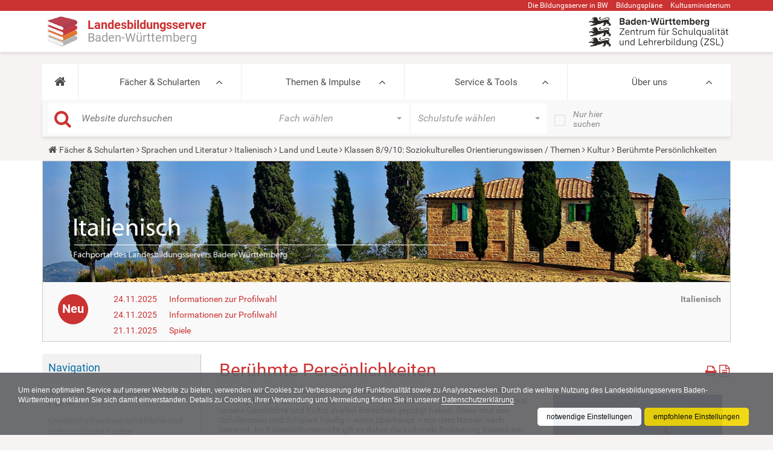

--- FILE ---
content_type: text/css; charset=utf-8
request_url: https://www.schule-bw.de/++plone++production/++unique++2021-10-07T14:04:44.267722/default.css
body_size: 155492
content:
.icons-on .contenttype-plone-app-event-dx-event{background:url("event_icon.png") no-repeat scroll 0 4px transparent}.icons-on .contenttype-plone-app-event-dx-event{line-height:2em;display:inline-block;*display:block;padding-left:20px!important}.event.summary{float:right;clear:right;margin 1em 0 1em 1em}article.vevent a.event_ical img{vertical-align:baseline;height:1em;width:auto;color:#007bb3}.vevent div.cal_date{float:left;vertical-align:top;text-align:center;margin:42px 1.5em .5em 0;background-color:white;border-radius:.5em;min-width:4.4em}.vevent span.cal_wkday{display:block;font-size:1em;font-weight:normal;padding-bottom:.3em}.vevent span.cal_day{font-size:1.7em;display:block;padding-top:.3em}.vevent span.cal_month{font-size:1.1em;line-height:1.3em;background:#007bb3;display:block}.vevent div.cal_info{margin-left:9em}#content .vevent ul.metadata{margin:.8em 0}#content .vevent ul.horizontal{padding:0}#content .vevent ul.horizontal li{display:inline-block;line-height:1.5em;list-style-image:none;list-style-type:none}.vevent .horizontal.metadata li:after{content:" \2014 "}.vevent .horizontal.metadata li:last-child:after{content:""}.vevent .horizontal.metadata .category span:after{content:","}.vevent .horizontal.metadata .category span:last-child:after{content:""}.vevent .timezone{display:block;margin-top:.5em;padding:.2em 0;background-color:#ffe;color:#354;width:100%}.vevent .timerange,.vevent .timezone{font-size:85%;line-height:1em;white-space:nowrap}.vevent .datedisplay{line-height:1.5em;margin-bottom:.2em;font-size:100%}.vevent abbr.dtstart{}.template-event_listing .documentFirstHeading{position:relative}.template-event_listing .documentFirstHeading nav{font-size:14px;position:absolute;right:0;bottom:13px}.template-event_listing .documentFirstHeading nav ul{margin:0;list-style-type:none}.template-event_listing ul.mode_selector{display:block;margin-left:0;list-style-type:none}.template-event_listing ul.mode_selector li{display:inline}.template-event_listing nav ul.mode_selector li a{display:inline-block;margin-left:.5em}.template-event_listing nav ul.mode_selector li a:hover,.template-event_listing nav ul.mode_selector li a:focus{text-decoration:underline;border-bottom:0}.portletCalendar{width:auto;margin:1px 0 1em 0}.portletCalendar dt{background-color:#eee;font-weight:bold;text-align:center;line-height:1.6em;border-bottom:none}.portletCalendar dd{margin:0;padding:0}.portletCalendar dt a.calendarPrevious{float:left;padding:0 1em;margin:0 -.5em}.portletCalendar dt a.calendarNext{float:right;padding:0 1em;margin:0 -.5em}.portletCalendar a.calendarNext,.portletCalendar a.calendarPrevious{color:inherit}.portletCalendar a,.portletCalendar a:focus,.portletCalendar a,.portletCalendar a:hover,.ploneCalendar a{text-decoration:none;border-bottom:none!important}.ploneCalendar{border-spacing:0;width:100%}.ploneCalendar td{background-color:transparent;width:14%;text-align:center;padding:2px;border:2px solid #eee;background-color:#eee}.ploneCalendar .weekdays th{background-color:#eee;text-align:center;padding:2px}.ploneCalendar .event{background-color:#eee}.ploneCalendar .todayevent{background-color:#eee;border:2px solid #205C90}.ploneCalendar .todaynoevent{border:2px solid #205C90}.ploneCalendar td.today{background-color:white;border-color:#205C90}.ploneCalendar td:hover{background-color:white}.ploneCalendar td a{display:inline-block;width:100%;height:100%}.ploneCalendar td.cal_prev_month,.ploneCalendar td.cal_next_month{opacity:.4}.pae_calendar_tooltip{display:none;background-color:white;border:1px solid black;border-radius:.3em;box-shadow:.1em .1em .1em black;font-size:80%;padding:10px;margin:10px;max-width:30em;z-index:10}.pae_calendar_tooltip a{color:black;display:block;width:100%}.pae_calendar_tooltip a:hover{color:blue}.pae_calendar_tooltip a .title{font-weight:bold}#formfield-form-widgets-IEventBasic-start,#formfield-form-widgets-IEventBasic-end,#formfield-form-widgets-IEventBasic-whole_day,#formfield-form-widgets-IEventBasic-open_end,#archetypes-fieldname-startDate,#archetypes-fieldname-endDate,#archetypes-fieldname-wholeDay,#archetypes-fieldname-openEnd,{clear:none;float:left;margin-right:2em;vertical-align:top}#formfield-form-widgets-IEventBasic-whole_day,#archetypes-fieldname-wholeDay{clear:left}#formfield-form-widgets-IEventRecurrence-recurrence,#archetypes-fieldname-recurrence{clear:left}.ac_results{padding:0;border:1px solid black;background-color:white;overflow:hidden;z-index:99999}.ac_results ul{width:100%;list-style-position:outside;list-style:none;padding:0;margin:0}.ac_results li{margin:0;padding:2px 5px;cursor:default;display:block;font:menu;font-size:12px;line-height:16px;overflow:hidden}.ac_loading{background:white url('/++resource++plone.formwidget.autocomplete/indicator.gif') right center no-repeat}.ac_odd{background-color:#eee}.ac_over{background-color:#0A246A;color:white}/*!* Enable this for non-LBS site */ /*!*border-bottom:1px solid #3a3a3a;*!*/ /*!*margin-bottom:.5em;*!*/ /*!*padding:1.31em 1.21em 1.21em 0;*!*/ .tooltip-plugin.has-image .tooltip-content{height:170px}.tooltip-plugin .tooltip-content img{height:170px;width:129px}.tooltip-plugin.has-image .tooltip-text{padding:1.21em 1.21em 1.21em 0;height:140px;overflow:hidden}.tooltip-plugin.no-image .tooltip-text{padding-left:1.21em}.tooltip-plugin .tooltip-text>span{display:block;padding-bottom:4px}.tooltip-plugin .tooltip-text .tooltip-title{font-weight:700}.tooltip-plugin .tooltip-text .tooltip-body{}.tooltip-plugin .tooltip-text .tooltip-license{font-weight:normal;font-style:italic;color:#aaa}.tooltip-sharp .tooltip-item{font-weight:bold;cursor:pointer}.tooltip-sharp .tooltip-content{position:absolute;font-size:16px;background:#000;z-index:9999;width:280px;bottom:100%;left:50%;margin:0 0 120px -140px;padding:25px;text-align:left;border-radius:10px/50%;color:#dd5864;opacity:0;cursor:default;pointer-events:none;-webkit-transition:opacity .3s,-webkit-transform .3s;transition:opacity .3s,transform .3s}.tooltip-sharp .tooltip-text{font-size:12.5px;padding:0}.tooltip-turnright .tooltip-content{-webkit-transform:translate3d(0,50px,0) rotate3d(1,1,1,6deg);transform:translate3d(0,50px,0) rotate3d(1,1,1,6deg)}.tooltip-turnleft .tooltip-content{-webkit-transform:translate3d(0,50px,0) rotate3d(1,1,1,-6deg);transform:translate3d(0,50px,0) rotate3d(1,1,1,-6deg)}.tooltip-sharp.tooltip:hover .tooltip-content{opacity:1;pointer-events:auto;-webkit-transform:translate3d(0,0,0);transform:translate3d(0,0,0)}.tooltip-sharp .tooltip-content::after{content:'';position:absolute;width:60px;height:120px;top:100%;background:url(img/tooltip3.png) no-repeat center center;background-size:100%;-webkit-transform-origin:50% 0;transform-origin:50% 0;-webkit-transition:-webkit-transform .3s;transition:transform .3s;border:none;margin:0}.tooltip-turnright .tooltip-content::after{left:25%;-webkit-transform:scale3d(-1,1,1) rotate3d(1,1,1,25deg) translate3d(0,-15px,0);transform:scale3d(-1,1,1) rotate3d(1,1,1,25deg) translate3d(0,-15px,0)}.tooltip-turnleft .tooltip-content::after{right:25%;-webkit-transform:rotate3d(1,1,1,25deg) translate3d(0,-15px,0);transform:rotate3d(1,1,1,25deg) translate3d(0,-15px,0)}.tooltip-turnright:hover .tooltip-content::after{-webkit-transform:scale3d(-1,1,1) rotate3d(1,1,1,0) translate3d(0,-5px,0);transform:scale3d(-1,1,1) rotate3d(1,1,1,0) translate3d(0,-5px,0)}.tooltip-turnleft:hover .tooltip-content::after{-webkit-transform:rotate3d(1,1,1,0) translate3d(0,-5px,0);transform:rotate3d(1,1,1,0) translate3d(0,-5px,0)}@font-face{font-family:'Indie Flower';font-style:normal;font-weight:400;src:local('Indie Flower'),local('IndieFlower'),url(fonts/indie-flower.woff2) format('woff2');unicode-range:U+0000-00FF,U+0131,U+0152-0153,U+02BB-02BC,U+02C6,U+02DA,U+02DC,U+2000-206F,U+2074,U+20AC,U+2122,U+2191,U+2193,U+2212,U+2215,U+FEFF,U+FFFD}.tooltip-box .tooltip-item{color:#2fa0ec;cursor:pointer;z-index:100;position:relative;display:inline-block;font-weight:700;-webkit-transition:background-color .3s,color .3s,-webkit-transform .3s;transition:background-color .3s,color .3s,transform .3s;font-size:14px}.tooltip-box.tooltip:hover .tooltip-item{color:#fff;-webkit-transform:translate3d(0,-1em,0);transform:translate3d(0,-1em,0);background:none}.tooltip-box .tooltip-content{position:absolute;z-index:99;width:360px;left:50%;margin:0 0 0 -180px;bottom:-5px;text-align:left;background:#2fa0ec;opacity:0;font-size:.75em;line-height:1.5;padding:25px;color:#fff;border-bottom:50px solid #2a3035;cursor:default;pointer-events:none;border-radius:5px;font-family:'Indie Flower',cursive;-webkit-transform:translate3d(0,-0.5em,0);transform:translate3d(0,-0.5em,0);-webkit-transition:opacity .3s,-webkit-transform .3s;transition:opacity .3s,transform .3s;box-shadow:none}.tooltip-box .tooltip-text{font-size:14px;padding:0}.tooltip-box .tooltip-text .tooltip-license{color:#222}.tooltip-box .tooltip-content a{color:#32434f}.tooltip-box .tooltip-text{opacity:0;-webkit-transform:translate3d(0,1.5em,0);transform:translate3d(0,1.5em,0);-webkit-transition:opacity .3s,-webkit-transform .3s;transition:opacity .3s,transform .3s}.tooltip-box.tooltip:hover .tooltip-content,.tooltip-box.tooltip:hover .tooltip-text{pointer-events:auto;opacity:1;-webkit-transform:translate3d(0,0,0);transform:translate3d(0,0,0)}.tooltip-content .image-caption a{font-size:12px!important}.tooltip-content>a{font-size:12px!important}.tooltip-content .image-loading{left:0;margin-left:-26px}.tooltip-content .image-metadata{bottom:25px;left:0;opacity:0;text-align:left;position:absolute;transform:none;font-size:12px;padding:10px 10px 2px 10px}.tooltip-content:hover .image-metadata{opacity:1}.datagridwidget-table-view{width:100%;border:1px solid #666;background:none repeat scroll 0 0 #EEE}.datagridwidget-table-view .header{font-weight:bold;background:none repeat scroll 0 0 #DDD;color:#666;padding:2px;font-size:1.1em;text-align:left}.datagridwidget-row{vertical-align:top}.datagridwidget-cell input[type="text"]{padding:1px}.datagridwidget-cell input,.datagridwidget-cell select,.datagridwidget-cell textarea{border:1px solid #CCC}.datagridwidget-cell>input:only-child{width:99%}.datagridwidget-cell div.error{color:red;font-weight:bold}.datagridwidget-empty-row{display:none}.datagridwidget-cell{vertical-align:bottom;padding:1px}.datagridwidget-manipulator{width:16px;text-align:center;padding-bottom:4px;margin:0;vertical-align:bottom}.datagridwidget-manipulator img{cursor:pointer}.datagridwidget-hidden-data{display:none}.auto-append>.datagridwidget-manipulator.delete-row a,.auto-append>.datagridwidget-manipulator.move-up a,.auto-append>.datagridwidget-manipulator.move-down a,.auto-append>.datagridwidget-manipulator.insert-row a{display:none}.minimum-row>.datagridwidget-manipulator.insert-row a{display:block}.datagridwidget-body-non-auto-append[data-many-rows = "true"] .datagridfield-last-filled-row>.datagridwidget-manipulator.move-down a,.datagridwidget-body-non-auto-append[data-many-rows = "true"] .datagridfield-first-filled-row>.datagridwidget-manipulator.move-up a{display:block}.datagridfield-first-filled-row>.datagridwidget-manipulator.move-up a{display:none!important}.datagridfield-last-filled-row>.datagridwidget-manipulator.move-down a{display:none!important}.datagridwidget-cell input{background:white;background-image:none}.datagridwidget-table-view-block{border-collapse:collapse}.datagridwidget-table-view-block thead{display:none}.datagridwidget-table-view-block .datagridwidget-row{border-bottom:1px solid black}.datagridwidget-table-view-block td{vertical-align:top}.datagridwidget-block-edit-cell{width:auto}.datagridwidget-table-view-block .datagridwidget-manipulator{width:16px}.datagridwidget-block{padding:.5em}.datagridwidget-block-edit-cell .error{background-color:#FDC;border:1px solid red;margin:1em 0;padding:.5em}.leaflet-map-pane,.leaflet-tile,.leaflet-marker-icon,.leaflet-marker-shadow,.leaflet-tile-pane,.leaflet-tile-container,.leaflet-overlay-pane,.leaflet-shadow-pane,.leaflet-marker-pane,.leaflet-popup-pane,.leaflet-overlay-pane svg,.leaflet-zoom-box,.leaflet-image-layer,.leaflet-layer{position:absolute;left:0;top:0}.leaflet-container{overflow:hidden;-ms-touch-action:none}.leaflet-tile,.leaflet-marker-icon,.leaflet-marker-shadow{-webkit-user-select:none;-moz-user-select:none;user-select:none;-webkit-user-drag:none}.leaflet-marker-icon,.leaflet-marker-shadow{display:block}.leaflet-container img{max-width:none!important}.leaflet-container img.leaflet-image-layer{max-width:15000px!important}.leaflet-tile{filter:inherit;visibility:hidden}.leaflet-tile-loaded{visibility:inherit}.leaflet-zoom-box{width:0;height:0}.leaflet-overlay-pane svg{-moz-user-select:none}.leaflet-tile-pane{z-index:2}.leaflet-objects-pane{z-index:3}.leaflet-overlay-pane{z-index:4}.leaflet-shadow-pane{z-index:5}.leaflet-marker-pane{z-index:6}.leaflet-popup-pane{z-index:7}.leaflet-vml-shape{width:1px;height:1px}.lvml{behavior:url(#default#VML);display:inline-block;position:absolute}.leaflet-control{position:relative;z-index:7;pointer-events:auto}.leaflet-top,.leaflet-bottom{position:absolute;z-index:1000;pointer-events:none}.leaflet-top{top:0}.leaflet-right{right:0}.leaflet-bottom{bottom:0}.leaflet-left{left:0}.leaflet-control{float:left;clear:both}.leaflet-right .leaflet-control{float:right}.leaflet-top .leaflet-control{margin-top:10px}.leaflet-bottom .leaflet-control{margin-bottom:10px}.leaflet-left .leaflet-control{margin-left:10px}.leaflet-right .leaflet-control{margin-right:10px}.leaflet-fade-anim .leaflet-tile,.leaflet-fade-anim .leaflet-popup{opacity:0;-webkit-transition:opacity .2s linear;-moz-transition:opacity .2s linear;-o-transition:opacity .2s linear;transition:opacity .2s linear}.leaflet-fade-anim .leaflet-tile-loaded,.leaflet-fade-anim .leaflet-map-pane .leaflet-popup{opacity:1}.leaflet-zoom-anim .leaflet-zoom-animated{-webkit-transition:-webkit-transform .25s cubic-bezier(0,0,0.25,1);-moz-transition:-moz-transform .25s cubic-bezier(0,0,0.25,1);-o-transition:-o-transform .25s cubic-bezier(0,0,0.25,1);transition:transform .25s cubic-bezier(0,0,0.25,1)}.leaflet-zoom-anim .leaflet-tile,.leaflet-pan-anim .leaflet-tile,.leaflet-touching .leaflet-zoom-animated{-webkit-transition:none;-moz-transition:none;-o-transition:none;transition:none}.leaflet-zoom-anim .leaflet-zoom-hide{visibility:hidden}.leaflet-clickable{cursor:pointer}.leaflet-container{cursor:-webkit-grab;cursor:-moz-grab}.leaflet-popup-pane,.leaflet-control{cursor:auto}.leaflet-dragging .leaflet-container,.leaflet-dragging .leaflet-clickable{cursor:move;cursor:-webkit-grabbing;cursor:-moz-grabbing}.leaflet-container{background:#ddd;outline:0}.leaflet-container a{color:#0078A8}.leaflet-container a.leaflet-active{outline:2px solid orange}.leaflet-zoom-box{border:2px dotted #38f;background:rgba(255,255,255,0.5)}.leaflet-container{font:12px/1.5 "Helvetica Neue",Arial,Helvetica,sans-serif}.leaflet-bar{box-shadow:0 1px 5px rgba(0,0,0,0.65);border-radius:4px}.leaflet-bar a,.leaflet-bar a:hover{background-color:#fff;border-bottom:1px solid #ccc;width:26px;height:26px;line-height:26px;display:block;text-align:center;text-decoration:none;color:black}.leaflet-bar a,.leaflet-control-layers-toggle{background-position:50% 50%;background-repeat:no-repeat;display:block}.leaflet-bar a:hover{background-color:#f4f4f4}.leaflet-bar a:first-child{border-top-left-radius:4px;border-top-right-radius:4px}.leaflet-bar a:last-child{border-bottom-left-radius:4px;border-bottom-right-radius:4px;border-bottom:none}.leaflet-bar a.leaflet-disabled{cursor:default;background-color:#f4f4f4;color:#bbb}.leaflet-touch .leaflet-bar a{width:30px;height:30px;line-height:30px}.leaflet-control-zoom-in,.leaflet-control-zoom-out{font:bold 18px 'Lucida Console',Monaco,monospace;text-indent:1px}.leaflet-control-zoom-out{font-size:20px}.leaflet-touch .leaflet-control-zoom-in{font-size:22px}.leaflet-touch .leaflet-control-zoom-out{font-size:24px}.leaflet-control-layers{box-shadow:0 1px 5px rgba(0,0,0,0.4);background:#fff;border-radius:5px}.leaflet-control-layers-toggle{background-image:url(images/layers.png);width:36px;height:36px}.leaflet-retina .leaflet-control-layers-toggle{background-image:url(images/layers-2x.png);background-size:26px 26px}.leaflet-touch .leaflet-control-layers-toggle{width:44px;height:44px}.leaflet-control-layers .leaflet-control-layers-list,.leaflet-control-layers-expanded .leaflet-control-layers-toggle{display:none}.leaflet-control-layers-expanded .leaflet-control-layers-list{display:block;position:relative}.leaflet-control-layers-expanded{padding:6px 10px 6px 6px;color:#333;background:#fff}.leaflet-control-layers-selector{margin-top:2px;position:relative;top:1px}.leaflet-control-layers label{display:block}.leaflet-control-layers-separator{height:0;border-top:1px solid #ddd;margin:5px -10px 5px -6px}.leaflet-container .leaflet-control-attribution{background:#fff;background:rgba(255,255,255,0.7);margin:0}.leaflet-control-attribution,.leaflet-control-scale-line{padding:0 5px;color:#333}.leaflet-control-attribution a{text-decoration:none}.leaflet-control-attribution a:hover{text-decoration:underline}.leaflet-container .leaflet-control-attribution,.leaflet-container .leaflet-control-scale{font-size:11px}.leaflet-left .leaflet-control-scale{margin-left:5px}.leaflet-bottom .leaflet-control-scale{margin-bottom:5px}.leaflet-control-scale-line{border:2px solid #777;border-top:none;line-height:1.1;padding:2px 5px 1px;font-size:11px;white-space:nowrap;overflow:hidden;-moz-box-sizing:content-box;box-sizing:content-box;background:#fff;background:rgba(255,255,255,0.5)}.leaflet-control-scale-line:not(:first-child){border-top:2px solid #777;border-bottom:none;margin-top:-2px}.leaflet-control-scale-line:not(:first-child):not(:last-child){border-bottom:2px solid #777}.leaflet-touch .leaflet-control-attribution,.leaflet-touch .leaflet-control-layers,.leaflet-touch .leaflet-bar{box-shadow:none}.leaflet-touch .leaflet-control-layers,.leaflet-touch .leaflet-bar{border:2px solid rgba(0,0,0,0.2);background-clip:padding-box}.leaflet-popup{position:absolute;text-align:center}.leaflet-popup-content-wrapper{padding:1px;text-align:left;border-radius:12px}.leaflet-popup-content{margin:13px 19px;line-height:1.4}.leaflet-popup-content p{margin:18px 0}.leaflet-popup-tip-container{margin:0 auto;width:40px;height:20px;position:relative;overflow:hidden}.leaflet-popup-tip{width:17px;height:17px;padding:1px;margin:-10px auto 0;-webkit-transform:rotate(45deg);-moz-transform:rotate(45deg);-ms-transform:rotate(45deg);-o-transform:rotate(45deg);transform:rotate(45deg)}.leaflet-popup-content-wrapper,.leaflet-popup-tip{background:white;box-shadow:0 3px 14px rgba(0,0,0,0.4)}.leaflet-container a.leaflet-popup-close-button{position:absolute;top:0;right:0;padding:4px 4px 0 0;text-align:center;width:18px;height:14px;font:16px/14px Tahoma,Verdana,sans-serif;color:#c3c3c3;text-decoration:none;font-weight:bold;background:transparent}.leaflet-container a.leaflet-popup-close-button:hover{color:#999}.leaflet-popup-scrolled{overflow:auto;border-bottom:1px solid #ddd;border-top:1px solid #ddd}.leaflet-oldie .leaflet-popup-content-wrapper{zoom:1}.leaflet-oldie .leaflet-popup-tip{width:24px;margin:0 auto;-ms-filter:"progid:DXImageTransform.Microsoft.Matrix(M11=0.70710678,M12=0.70710678,M21=-0.70710678,M22=0.70710678)";filter:progid:DXImageTransform.Microsoft.Matrix(M11=0.70710678,M12=0.70710678,M21=-0.70710678,M22=0.70710678)}.leaflet-oldie .leaflet-popup-tip-container{margin-top:-1px}.leaflet-oldie .leaflet-control-zoom,.leaflet-oldie .leaflet-control-layers,.leaflet-oldie .leaflet-popup-content-wrapper,.leaflet-oldie .leaflet-popup-tip{border:1px solid #999}.leaflet-div-icon{background:#fff;border:1px solid #666}.leaflet-center{width:40%;margin-left:auto;margin-right:auto;position:relative}.leaflet-control-geosearch,.leaflet-control-geosearch ul{border-radius:7px;background:none repeat scroll 0 0 rgba(0,0,0,0.25);margin:10px 0 0 0;padding:5px;width:100%;height:auto}.leaflet-control-geosearch-msg ul{list-style:none;display:none;height:auto;background:none;padding:0}.leaflet-control-geosearch ul li{background:none repeat scroll 0 0 rgba(255,255,255,0.75);border-radius:4px;margin:2px 0;padding:4px;font:12px arial;text-indent:4px}.leaflet-container .leaflet-control-geosearch input{width:100%;height:28px;padding:0;text-indent:8px;background:rgba(255,255,255,0.75);border-radius:4px;border:none}.leaflet-control-locate{border:3px solid #999}.leaflet-control-locate a{background-color:#eee}.leaflet-control-locate a:hover{background-color:#fff}
.select2-container{margin:0;position:relative;display:inline-block;zoom:1;*display:inline;vertical-align:middle}.select2-container,.select2-drop,.select2-search,.select2-search input{-webkit-box-sizing:border-box;-moz-box-sizing:border-box;box-sizing:border-box}.select2-container .select2-choice{display:block;height:26px;padding:0 0 0 8px;overflow:hidden;position:relative;border:1px solid #aaa;white-space:nowrap;line-height:26px;color:#444;text-decoration:none;border-radius:4px;background-clip:padding-box;-webkit-touch-callout:none;-webkit-user-select:none;-moz-user-select:none;-ms-user-select:none;user-select:none;background-color:#fff;background-image:-webkit-gradient(linear, left bottom, left top, color-stop(0, #eee), color-stop(.5, #fff));background-image:-webkit-linear-gradient(center bottom, #eee 0, #fff 50%);background-image:-moz-linear-gradient(center bottom, #eee 0, #fff 50%);filter:progid:DXImageTransform.Microsoft.gradient(startColorstr='#ffffff', endColorstr='#eeeeee', GradientType=0);background-image:linear-gradient(to top, #eee 0, #fff 50%)}html[dir="rtl"] .select2-container .select2-choice{padding:0 8px 0 0}.select2-container.select2-drop-above .select2-choice{border-bottom-color:#aaa;border-radius:0 0 4px 4px;background-image:-webkit-gradient(linear, left bottom, left top, color-stop(0, #eee), color-stop(.9, #fff));background-image:-webkit-linear-gradient(center bottom, #eee 0, #fff 90%);background-image:-moz-linear-gradient(center bottom, #eee 0, #fff 90%);filter:progid:DXImageTransform.Microsoft.gradient(startColorstr='#ffffff', endColorstr='#eeeeee', GradientType=0);background-image:linear-gradient(to bottom, #eee 0, #fff 90%)}.select2-container.select2-allowclear .select2-choice .select2-chosen{margin-right:42px}.select2-container .select2-choice>.select2-chosen{margin-right:26px;display:block;overflow:hidden;white-space:nowrap;text-overflow:ellipsis;float:none;width:auto}html[dir="rtl"] .select2-container .select2-choice>.select2-chosen{margin-left:26px;margin-right:0}.select2-container .select2-choice abbr{display:none;width:12px;height:12px;position:absolute;right:24px;top:8px;font-size:1px;text-decoration:none;border:0;background:url("[data-uri]") right top no-repeat;cursor:pointer;outline:0}.select2-container.select2-allowclear .select2-choice abbr{display:inline-block}.select2-container .select2-choice abbr:hover{background-position:right -11px;cursor:pointer}.select2-drop-mask{border:0;margin:0;padding:0;position:fixed;left:0;top:0;min-height:100%;min-width:100%;height:auto;width:auto;opacity:0;z-index:9998;background-color:#fff;filter:alpha(opacity=0)}.select2-drop{width:100%;margin-top:-1px;position:absolute;z-index:9999;top:100%;background:#fff;color:#000;border:1px solid #aaa;border-top:0;border-radius:0 0 4px 4px;-webkit-box-shadow:0 4px 5px rgba(0,0,0,0.15);box-shadow:0 4px 5px rgba(0,0,0,0.15)}.select2-drop.select2-drop-above{margin-top:1px;border-top:1px solid #aaa;border-bottom:0;border-radius:4px 4px 0 0;-webkit-box-shadow:0 -4px 5px rgba(0,0,0,0.15);box-shadow:0 -4px 5px rgba(0,0,0,0.15)}.select2-drop-active{border:1px solid #5897fb;border-top:none}.select2-drop.select2-drop-above.select2-drop-active{border-top:1px solid #5897fb}.select2-drop-auto-width{border-top:1px solid #aaa;width:auto}.select2-drop-auto-width .select2-search{padding-top:4px}.select2-container .select2-choice .select2-arrow{display:inline-block;width:18px;height:100%;position:absolute;right:0;top:0;border-left:1px solid #aaa;border-radius:0 4px 4px 0;background-clip:padding-box;background:#ccc;background-image:-webkit-gradient(linear, left bottom, left top, color-stop(0, #ccc), color-stop(.6, #eee));background-image:-webkit-linear-gradient(center bottom, #ccc 0, #eee 60%);background-image:-moz-linear-gradient(center bottom, #ccc 0, #eee 60%);filter:progid:DXImageTransform.Microsoft.gradient(startColorstr='#eeeeee', endColorstr='#cccccc', GradientType=0);background-image:linear-gradient(to top, #ccc 0, #eee 60%)}html[dir="rtl"] .select2-container .select2-choice .select2-arrow{left:0;right:auto;border-left:none;border-right:1px solid #aaa;border-radius:4px 0 0 4px}.select2-container .select2-choice .select2-arrow b{display:block;width:100%;height:100%;background:url("[data-uri]") no-repeat 0 1px}html[dir="rtl"] .select2-container .select2-choice .select2-arrow b{background-position:2px 1px}.select2-search{display:inline-block;width:100%;min-height:26px;margin:0;padding-left:4px;padding-right:4px;position:relative;z-index:10000;white-space:nowrap}.select2-search input{width:100%;height:auto !important;min-height:26px;padding:4px 20px 4px 5px;margin:0;outline:0;font-family:sans-serif;font-size:1em;border:1px solid #aaa;border-radius:0;-webkit-box-shadow:none;box-shadow:none;background:#fff url("[data-uri]") no-repeat 100% -22px;background:url("[data-uri]") no-repeat 100% -22px,-webkit-gradient(linear, left bottom, left top, color-stop(.85, #fff), color-stop(.99, #eee));background:url("[data-uri]") no-repeat 100% -22px,-webkit-linear-gradient(center bottom, #fff 85%, #eee 99%);background:url("[data-uri]") no-repeat 100% -22px,-moz-linear-gradient(center bottom, #fff 85%, #eee 99%);background:url("[data-uri]") no-repeat 100% -22px,linear-gradient(to bottom, #fff 85%, #eee 99%) 0 0}html[dir="rtl"] .select2-search input{padding:4px 5px 4px 20px;background:#fff url("[data-uri]") no-repeat -37px -22px;background:url("[data-uri]") no-repeat -37px -22px,-webkit-gradient(linear, left bottom, left top, color-stop(.85, #fff), color-stop(.99, #eee));background:url("[data-uri]") no-repeat -37px -22px,-webkit-linear-gradient(center bottom, #fff 85%, #eee 99%);background:url("[data-uri]") no-repeat -37px -22px,-moz-linear-gradient(center bottom, #fff 85%, #eee 99%);background:url("[data-uri]") no-repeat -37px -22px,linear-gradient(to bottom, #fff 85%, #eee 99%) 0 0}.select2-drop.select2-drop-above .select2-search input{margin-top:4px}.select2-search input.select2-active{background:#fff url("[data-uri]") no-repeat 100%;background:url("[data-uri]") no-repeat 100%,-webkit-gradient(linear, left bottom, left top, color-stop(.85, #fff), color-stop(.99, #eee));background:url("[data-uri]") no-repeat 100%,-webkit-linear-gradient(center bottom, #fff 85%, #eee 99%);background:url("[data-uri]") no-repeat 100%,-moz-linear-gradient(center bottom, #fff 85%, #eee 99%);background:url("[data-uri]") no-repeat 100%,linear-gradient(to bottom, #fff 85%, #eee 99%) 0 0}.select2-container-active .select2-choice,.select2-container-active .select2-choices{border:1px solid #5897fb;outline:none;-webkit-box-shadow:0 0 5px rgba(0,0,0,0.3);box-shadow:0 0 5px rgba(0,0,0,0.3)}.select2-dropdown-open .select2-choice{border-bottom-color:transparent;-webkit-box-shadow:0 1px 0 #fff inset;box-shadow:0 1px 0 #fff inset;border-bottom-left-radius:0;border-bottom-right-radius:0;background-color:#eee;background-image:-webkit-gradient(linear, left bottom, left top, color-stop(0, #fff), color-stop(.5, #eee));background-image:-webkit-linear-gradient(center bottom, #fff 0, #eee 50%);background-image:-moz-linear-gradient(center bottom, #fff 0, #eee 50%);filter:progid:DXImageTransform.Microsoft.gradient(startColorstr='#eeeeee', endColorstr='#ffffff', GradientType=0);background-image:linear-gradient(to top, #fff 0, #eee 50%)}.select2-dropdown-open.select2-drop-above .select2-choice,.select2-dropdown-open.select2-drop-above .select2-choices{border:1px solid #5897fb;border-top-color:transparent;background-image:-webkit-gradient(linear, left top, left bottom, color-stop(0, #fff), color-stop(.5, #eee));background-image:-webkit-linear-gradient(center top, #fff 0, #eee 50%);background-image:-moz-linear-gradient(center top, #fff 0, #eee 50%);filter:progid:DXImageTransform.Microsoft.gradient(startColorstr='#eeeeee', endColorstr='#ffffff', GradientType=0);background-image:linear-gradient(to bottom, #fff 0, #eee 50%)}.select2-dropdown-open .select2-choice .select2-arrow{background:transparent;border-left:none;filter:none}html[dir="rtl"] .select2-dropdown-open .select2-choice .select2-arrow{border-right:none}.select2-dropdown-open .select2-choice .select2-arrow b{background-position:-18px 1px}html[dir="rtl"] .select2-dropdown-open .select2-choice .select2-arrow b{background-position:-16px 1px}.select2-hidden-accessible{border:0;clip:rect(0 0 0 0);height:1px;margin:-1px;overflow:hidden;padding:0;position:absolute;width:1px}.select2-results{max-height:200px;padding:0 0 0 4px;margin:4px 4px 4px 0;position:relative;overflow-x:hidden;overflow-y:auto;-webkit-tap-highlight-color:rgba(0,0,0,0)}html[dir="rtl"] .select2-results{padding:0 4px 0 0;margin:4px 0 4px 4px}.select2-results ul.select2-result-sub{margin:0;padding-left:0}.select2-results li{list-style:none;display:list-item;background-image:none}.select2-results li.select2-result-with-children>.select2-result-label{font-weight:bold}.select2-results .select2-result-label{padding:3px 7px 4px;margin:0;cursor:pointer;min-height:1em;-webkit-touch-callout:none;-webkit-user-select:none;-moz-user-select:none;-ms-user-select:none;user-select:none}.select2-results-dept-1 .select2-result-label{padding-left:20px}.select2-results-dept-2 .select2-result-label{padding-left:40px}.select2-results-dept-3 .select2-result-label{padding-left:60px}.select2-results-dept-4 .select2-result-label{padding-left:80px}.select2-results-dept-5 .select2-result-label{padding-left:100px}.select2-results-dept-6 .select2-result-label{padding-left:110px}.select2-results-dept-7 .select2-result-label{padding-left:120px}.select2-results .select2-highlighted{background:#3875d7;color:#fff}.select2-results li em{background:#feffde;font-style:normal}.select2-results .select2-highlighted em{background:transparent}.select2-results .select2-highlighted ul{background:#fff;color:#000}.select2-results .select2-no-results,.select2-results .select2-searching,.select2-results .select2-ajax-error,.select2-results .select2-selection-limit{background:#f4f4f4;display:list-item;padding-left:5px}.select2-results .select2-disabled.select2-highlighted{color:#666;background:#f4f4f4;display:list-item;cursor:default}.select2-results .select2-disabled{background:#f4f4f4;display:list-item;cursor:default}.select2-results .select2-selected{display:none}.select2-more-results.select2-active{background:#f4f4f4 url("[data-uri]") no-repeat 100%}.select2-results .select2-ajax-error{background:rgba(255,50,50,0.2)}.select2-more-results{background:#f4f4f4;display:list-item}.select2-container.select2-container-disabled .select2-choice{background-color:#f4f4f4;background-image:none;border:1px solid #ddd;cursor:default}.select2-container.select2-container-disabled .select2-choice .select2-arrow{background-color:#f4f4f4;background-image:none;border-left:0}.select2-container.select2-container-disabled .select2-choice abbr{display:none}.select2-container-multi .select2-choices{height:auto !important;height:1%;margin:0;padding:0 5px 0 0;position:relative;border:1px solid #aaa;cursor:text;overflow:hidden;background-color:#fff;background-image:-webkit-gradient(linear, 0 0, 0 100%, color-stop(1%, #eee), color-stop(15%, #fff));background-image:-webkit-linear-gradient(top, #eee 1%, #fff 15%);background-image:-moz-linear-gradient(top, #eee 1%, #fff 15%);background-image:linear-gradient(to bottom, #eee 1%, #fff 15%)}html[dir="rtl"] .select2-container-multi .select2-choices{padding:0 0 0 5px}.select2-locked{padding:3px 5px 3px 5px !important}.select2-container-multi .select2-choices{min-height:26px}.select2-container-multi.select2-container-active .select2-choices{border:1px solid #5897fb;outline:none;-webkit-box-shadow:0 0 5px rgba(0,0,0,0.3);box-shadow:0 0 5px rgba(0,0,0,0.3)}.select2-container-multi .select2-choices li{float:left;list-style:none}html[dir="rtl"] .select2-container-multi .select2-choices li{float:right}.select2-container-multi .select2-choices .select2-search-field{margin:0;padding:0;white-space:nowrap}.select2-container-multi .select2-choices .select2-search-field input{padding:5px;margin:1px 0;font-family:sans-serif;font-size:100%;color:#666;outline:0;border:0;-webkit-box-shadow:none;box-shadow:none;background:transparent !important}.select2-container-multi .select2-choices .select2-search-field input.select2-active{background:#fff url("[data-uri]") no-repeat 100% !important}.select2-default{color:#999 !important}.select2-container-multi .select2-choices .select2-search-choice{padding:3px 5px 3px 18px;margin:3px 0 3px 5px;position:relative;line-height:13px;color:#333;cursor:default;border:1px solid #aaa;border-radius:3px;-webkit-box-shadow:0 0 2px #fff inset,0 1px 0 rgba(0,0,0,0.05);box-shadow:0 0 2px #fff inset,0 1px 0 rgba(0,0,0,0.05);background-clip:padding-box;-webkit-touch-callout:none;-webkit-user-select:none;-moz-user-select:none;-ms-user-select:none;user-select:none;background-color:#e4e4e4;filter:progid:DXImageTransform.Microsoft.gradient(startColorstr='#eeeeee', endColorstr='#f4f4f4', GradientType=0);background-image:-webkit-gradient(linear, 0 0, 0 100%, color-stop(20%, #f4f4f4), color-stop(50%, #f0f0f0), color-stop(52%, #e8e8e8), color-stop(100%, #eee));background-image:-webkit-linear-gradient(top, #f4f4f4 20%, #f0f0f0 50%, #e8e8e8 52%, #eee 100%);background-image:-moz-linear-gradient(top, #f4f4f4 20%, #f0f0f0 50%, #e8e8e8 52%, #eee 100%);background-image:linear-gradient(to top, #f4f4f4 20%, #f0f0f0 50%, #e8e8e8 52%, #eee 100%)}html[dir="rtl"] .select2-container-multi .select2-choices .select2-search-choice{margin:3px 5px 3px 0;padding:3px 18px 3px 5px}.select2-container-multi .select2-choices .select2-search-choice .select2-chosen{cursor:default}.select2-container-multi .select2-choices .select2-search-choice-focus{background:#d4d4d4}.select2-search-choice-close{display:block;width:12px;height:13px;position:absolute;right:3px;top:4px;font-size:1px;outline:none;background:url("[data-uri]") right top no-repeat}html[dir="rtl"] .select2-search-choice-close{right:auto;left:3px}.select2-container-multi .select2-search-choice-close{left:3px}html[dir="rtl"] .select2-container-multi .select2-search-choice-close{left:auto;right:2px}.select2-container-multi .select2-choices .select2-search-choice .select2-search-choice-close:hover{background-position:right -11px}.select2-container-multi .select2-choices .select2-search-choice-focus .select2-search-choice-close{background-position:right -11px}.select2-container-multi.select2-container-disabled .select2-choices{background-color:#f4f4f4;background-image:none;border:1px solid #ddd;cursor:default}.select2-container-multi.select2-container-disabled .select2-choices .select2-search-choice{padding:3px 5px 3px 5px;border:1px solid #ddd;background-image:none;background-color:#f4f4f4}.select2-container-multi.select2-container-disabled .select2-choices .select2-search-choice .select2-search-choice-close{display:none;background:none}.select2-result-selectable .select2-match,.select2-result-unselectable .select2-match{text-decoration:underline}.select2-offscreen,.select2-offscreen:focus{clip:rect(0 0 0 0) !important;width:1px !important;height:1px !important;border:0 !important;margin:0 !important;padding:0 !important;overflow:hidden !important;position:absolute !important;outline:0 !important;left:0 !important;top:0 !important}.select2-display-none{display:none}.select2-measure-scrollbar{position:absolute;top:-10000px;left:-10000px;width:100px;height:100px;overflow:scroll}@media only screen and (-webkit-min-device-pixel-ratio:1.5),only screen and (min-resolution:2dppx){.select2-search input,.select2-search-choice-close,.select2-container .select2-choice abbr,.select2-container .select2-choice .select2-arrow b{background-image:url("[data-uri]") !important;background-repeat:no-repeat !important;background-size:60px 40px !important}.select2-search input{background-position:100% -21px !important}}.select2-container{margin-bottom:1em}.select2-container-multi .select2-choices .select2-choice-dragging{border-color:#f00}.select2-container-multi.select2-orderable .select2-search-choice span,.select2-container-multi.select2-orderable .select2-search-choice{cursor:move}.pat-select2{min-width:50%}.select2-container-multi .select2-choices .select2-search-field input{padding-bottom:1px;padding-left:8px;padding-right:1px;padding-top:2px;height:inherit}.picker{font-size:16px;text-align:left;line-height:1.2;color:#000;position:absolute;z-index:10000;-webkit-user-select:none;-moz-user-select:none;-ms-user-select:none;user-select:none}.picker__input{cursor:default}.picker__input.picker__input--active{border-color:#0089ec}.picker__holder{width:100%;overflow-y:auto;-webkit-overflow-scrolling:touch}/*!
 * Classic picker styling for pickadate.js
 * Demo: http://amsul.github.io/pickadate.js
 */.picker{width:100%}.picker__holder{position:absolute;background:#fff;border:1px solid #aaa;border-top-width:0;border-bottom-width:0;border-radius:0 0 5px 5px;box-sizing:border-box;min-width:176px;max-width:466px;max-height:0;-ms-filter:"progid:DXImageTransform.Microsoft.Alpha(Opacity=0)";filter:alpha(opacity=0);-moz-opacity:0;opacity:0;-webkit-transform:translateY(-1em) perspective(600px) rotateX(10deg);transform:translateY(-1em) perspective(600px) rotateX(10deg);transition:-webkit-transform .15s ease-out,opacity .15s ease-out,max-height 0s .15s,border-width 0s .15s;transition:transform .15s ease-out,opacity .15s ease-out,max-height 0s .15s,border-width 0s .15s}.picker__frame{padding:1px}.picker__wrap{margin:-1px}.picker--opened .picker__holder{max-height:25em;-ms-filter:"progid:DXImageTransform.Microsoft.Alpha(Opacity=100)";filter:alpha(opacity=100);-moz-opacity:1;opacity:1;border-top-width:1px;border-bottom-width:1px;-webkit-transform:translateY(0) perspective(600px) rotateX(0);transform:translateY(0) perspective(600px) rotateX(0);transition:-webkit-transform .15s ease-out,opacity .15s ease-out,max-height 0s,border-width 0s;transition:transform .15s ease-out,opacity .15s ease-out,max-height 0s,border-width 0s;box-shadow:0 6px 18px 1px rgba(0,0,0,0.12)}.picker__box{padding:0 1em}.picker__header{text-align:center;position:relative;margin-top:.75em}.picker__month,.picker__year{font-weight:500;display:inline-block;margin-left:.25em;margin-right:.25em}.picker__year{color:#999;font-size:.8em;font-style:italic}.picker__select--month,.picker__select--year{border:1px solid #b7b7b7;height:2em;padding:.5em;margin-left:.25em;margin-right:.25em}@media (min-width:24.5em){.picker__select--month,.picker__select--year{margin-top:-0.5em}}.picker__select--month{width:35%}.picker__select--year{width:22.5%}.picker__select--month:focus,.picker__select--year:focus{border-color:#0089ec}.picker__nav--prev,.picker__nav--next{position:absolute;padding:.5em 1.25em;width:1em;height:1em;box-sizing:content-box;top:-0.25em}@media (min-width:24.5em){.picker__nav--prev,.picker__nav--next{top:-0.33em}}.picker__nav--prev{left:-1em;padding-right:1.25em}@media (min-width:24.5em){.picker__nav--prev{padding-right:1.5em}}.picker__nav--next{right:-1em;padding-left:1.25em}@media (min-width:24.5em){.picker__nav--next{padding-left:1.5em}}.picker__nav--prev:before,.picker__nav--next:before{content:" ";border-top:.5em solid transparent;border-bottom:.5em solid transparent;border-right:.75em solid #000;width:0;height:0;display:block;margin:0 auto}.picker__nav--next:before{border-right:0;border-left:.75em solid #000}.picker__nav--prev:hover,.picker__nav--next:hover{cursor:pointer;color:#000;background:#b1dcfb}.picker__nav--disabled,.picker__nav--disabled:hover,.picker__nav--disabled:before,.picker__nav--disabled:before:hover{cursor:default;background:none;border-right-color:#f5f5f5;border-left-color:#f5f5f5}.picker__table{text-align:center;border-collapse:collapse;border-spacing:0;table-layout:fixed;font-size:inherit;width:100%;margin-top:.75em;margin-bottom:.5em}@media (min-height:33.875em){.picker__table{margin-bottom:.75em}}.picker__table td{margin:0;padding:0}.picker__weekday{width:14.28571429%;font-size:.75em;padding-bottom:.25em;color:#999;font-weight:500}@media (min-height:33.875em){.picker__weekday{padding-bottom:.5em}}.picker__day{padding:.3125em 0;font-weight:200;border:1px solid transparent}.picker__day--today{position:relative}.picker__day--today:before{content:" ";position:absolute;top:2px;right:2px;width:0;height:0;border-top:.5em solid #0059bc;border-left:.5em solid transparent}.picker__day--disabled:before{border-top-color:#aaa}.picker__day--outfocus{color:#ddd}.picker__day--infocus:hover,.picker__day--outfocus:hover{cursor:pointer;color:#000;background:#b1dcfb}.picker__day--highlighted{border-color:#0089ec}.picker__day--highlighted:hover,.picker--focused .picker__day--highlighted{cursor:pointer;color:#000;background:#b1dcfb}.picker__day--selected,.picker__day--selected:hover,.picker--focused .picker__day--selected{background:#0089ec;color:#fff}.picker__day--disabled,.picker__day--disabled:hover,.picker--focused .picker__day--disabled{background:#f5f5f5;border-color:#f5f5f5;color:#ddd;cursor:default}.picker__day--highlighted.picker__day--disabled,.picker__day--highlighted.picker__day--disabled:hover{background:#bbb}.picker__footer{text-align:center}.picker__button--today,.picker__button--clear,.picker__button--close{border:1px solid #fff;background:#fff;font-size:.8em;padding:.66em 0;font-weight:bold;width:33%;display:inline-block;vertical-align:bottom}.picker__button--today:hover,.picker__button--clear:hover,.picker__button--close:hover{cursor:pointer;color:#000;background:#b1dcfb;border-bottom-color:#b1dcfb}.picker__button--today:focus,.picker__button--clear:focus,.picker__button--close:focus{background:#b1dcfb;border-color:#0089ec;outline:none}.picker__button--today:before,.picker__button--clear:before,.picker__button--close:before{position:relative;display:inline-block;height:0}.picker__button--today:before,.picker__button--clear:before{content:" ";margin-right:.45em}.picker__button--today:before{top:-0.05em;width:0;border-top:.66em solid #0059bc;border-left:.66em solid transparent}.picker__button--clear:before{top:-0.25em;width:.66em;border-top:3px solid #e20}.picker__button--close:before{content:"\D7";top:-0.1em;vertical-align:top;font-size:1.1em;margin-right:.35em;color:#777}.picker__button--today[disabled],.picker__button--today[disabled]:hover{background:#f5f5f5;border-color:#f5f5f5;color:#ddd;cursor:default}.picker__button--today[disabled]:before{border-top-color:#aaa}.picker__list{list-style:none;padding:.75em 0 4.2em;margin:0}.picker__list-item{border-bottom:1px solid #ddd;border-top:1px solid #ddd;margin-bottom:-1px;position:relative;background:#fff;padding:.75em 1.25em}@media (min-height:46.75em){.picker__list-item{padding:.5em 1em}}.picker__list-item:hover{cursor:pointer;color:#000;background:#b1dcfb;border-color:#0089ec;z-index:10}.picker__list-item--highlighted{border-color:#0089ec;z-index:10}.picker__list-item--highlighted:hover,.picker--focused .picker__list-item--highlighted{cursor:pointer;color:#000;background:#b1dcfb}.picker__list-item--selected,.picker__list-item--selected:hover,.picker--focused .picker__list-item--selected{background:#0089ec;color:#fff;z-index:10}.picker__list-item--disabled,.picker__list-item--disabled:hover,.picker--focused .picker__list-item--disabled{background:#f5f5f5;border-color:#f5f5f5;color:#ddd;cursor:default;border-color:#ddd;z-index:auto}.picker--time .picker__button--clear{display:block;width:80%;margin:1em auto 0;padding:1em 1.25em;background:none;border:0;font-weight:500;font-size:.67em;text-align:center;text-transform:uppercase;color:#666}.picker--time .picker__button--clear:hover,.picker--time .picker__button--clear:focus{color:#000;background:#b1dcfb;background:#e20;border-color:#e20;cursor:pointer;color:#fff;outline:none}.picker--time .picker__button--clear:before{top:-0.25em;color:#666;font-size:1.25em;font-weight:bold}.picker--time .picker__button--clear:hover:before,.picker--time .picker__button--clear:focus:before{color:#fff;border-color:#fff}.picker--time{min-width:256px;max-width:320px}.picker--time .picker__holder{background:#f2f2f2}@media (min-height:40.125em){.picker--time .picker__holder{font-size:.875em}}.picker--time .picker__box{padding:0;position:relative}.pattern-pickadate-wrapper{position:relative;margin-bottom:.5em}.pattern-pickadate-wrapper .picker{display:none}.pattern-pickadate-wrapper .picker.picker--opened{display:block}.pattern-pickadate-wrapper .pattern-pickadate-date-wrapper{float:left}.pattern-pickadate-wrapper .pattern-pickadate-date-wrapper .picker__input{width:300px;margin-bottom:.2em;text-align:center;cursor:context-menu}.pattern-pickadate-wrapper .pattern-pickadate-date-wrapper .picker__holder{width:300px;font-size:12px;margin-top:-2px}.pattern-pickadate-wrapper .pattern-pickadate-separator{float:left;display:block;margin:0 .2em}.pattern-pickadate-wrapper .pattern-pickadate-time-wrapper{float:left}.pattern-pickadate-wrapper .pattern-pickadate-time-wrapper .picker__input{width:180px;margin-bottom:.2em;text-align:center;cursor:context-menu}.pattern-pickadate-wrapper .pattern-pickadate-time-wrapper .picker__holder{width:180px;font-size:11px;margin-top:-2px}.pattern-pickadate-wrapper .pattern-pickadate-time-wrapper .picker__list-item{text-align:center}.pattern-pickadate-wrapper .pattern-pickadate-clear{clear:both}.pattern-pickadate-wrapper .picker__select--month,.pattern-pickadate-wrapper .picker__select--year{height:3em}.pat-autotoc .autotoc-nav{float:right;border:1px solid #ddd;padding:.5em 0;margin:0 0 1em 1em}.pat-autotoc .autotoc-nav a{display:block}.pat-autotoc .autotoc-nav a:focus{outline-style:none}.pat-autotoc .autotoc-nav .autotoc-level-1{margin:0 1em 0 1em}.pat-autotoc .autotoc-nav .autotoc-level-2{margin:0 1em 0 2em}.pat-autotoc .autotoc-nav .autotoc-level-3{margin:0 1em 0 3em}.pat-autotoc.autotabs .autotoc-nav{float:none;padding:0;margin:0 0 .3em 0;border:0;border-bottom:1px solid #ddd}.pat-autotoc.autotabs .autotoc-nav:after{content:"";display:table;line-height:0}.pat-autotoc.autotabs .autotoc-nav a{display:inline-block;margin:0 .5em -1px .5em;line-height:1.5em;padding:.4em .8em;text-decoration:none;-webkit-border-radius:4px 4px 0 0;-moz-border-radius:4px 4px 0 0;-ie-border-radius:4px 4px 0 0;-o-border-radius:4px 4px 0 0;border-radius:4px 4px 0 0}.pat-autotoc.autotabs .autotoc-nav a.active{border:1px solid #ddd;border-bottom-color:#fff;color:#555;cursor:default}.pat-autotoc.autotabs .autotoc-nav a.active:hover{background-color:transparent}.pat-autotoc.autotabs .autotoc-nav a:hover{background-color:#eee;border-color:#eee;border-bottom-color:#fff}.pat-autotoc.autotabs .autotoc-section{display:none}.pat-autotoc.autotabs .autotoc-section.active{display:block}.pat-autotoc.autotabs .autotoc-section.active legend{display:none}@font-face{font-family:'Glyphicons Halflings';src:url("[data-uri]");src:url("[data-uri]#iefix") format('embedded-opentype'),url("[data-uri]") format('woff2'),url("[data-uri]") format('woff'),url('../fonts/glyphicons-halflings-regular.ttf') format('truetype'),url('../fonts/glyphicons-halflings-regular.svg#glyphicons_halflingsregular') format('svg')}.glyphicon{position:relative;top:1px;display:inline-block;font-family:'Glyphicons Halflings';font-style:normal;font-weight:normal;line-height:1;-webkit-font-smoothing:antialiased;-moz-osx-font-smoothing:grayscale}.glyphicon-asterisk:before{content:"\2a"}.glyphicon-plus:before{content:"\2b"}.glyphicon-euro:before,.glyphicon-eur:before{content:"\20ac"}.glyphicon-minus:before{content:"\2212"}.glyphicon-cloud:before{content:"\2601"}.glyphicon-envelope:before{content:"\2709"}.glyphicon-pencil:before{content:"\270f"}.glyphicon-glass:before{content:"\e001"}.glyphicon-music:before{content:"\e002"}.glyphicon-search:before{content:"\e003"}.glyphicon-heart:before{content:"\e005"}.glyphicon-star:before{content:"\e006"}.glyphicon-star-empty:before{content:"\e007"}.glyphicon-user:before{content:"\e008"}.glyphicon-film:before{content:"\e009"}.glyphicon-th-large:before{content:"\e010"}.glyphicon-th:before{content:"\e011"}.glyphicon-th-list:before{content:"\e012"}.glyphicon-ok:before{content:"\e013"}.glyphicon-remove:before{content:"\e014"}.glyphicon-zoom-in:before{content:"\e015"}.glyphicon-zoom-out:before{content:"\e016"}.glyphicon-off:before{content:"\e017"}.glyphicon-signal:before{content:"\e018"}.glyphicon-cog:before{content:"\e019"}.glyphicon-trash:before{content:"\e020"}.glyphicon-home:before{content:"\e021"}.glyphicon-file:before{content:"\e022"}.glyphicon-time:before{content:"\e023"}.glyphicon-road:before{content:"\e024"}.glyphicon-download-alt:before{content:"\e025"}.glyphicon-download:before{content:"\e026"}.glyphicon-upload:before{content:"\e027"}.glyphicon-inbox:before{content:"\e028"}.glyphicon-play-circle:before{content:"\e029"}.glyphicon-repeat:before{content:"\e030"}.glyphicon-refresh:before{content:"\e031"}.glyphicon-list-alt:before{content:"\e032"}.glyphicon-lock:before{content:"\e033"}.glyphicon-flag:before{content:"\e034"}.glyphicon-headphones:before{content:"\e035"}.glyphicon-volume-off:before{content:"\e036"}.glyphicon-volume-down:before{content:"\e037"}.glyphicon-volume-up:before{content:"\e038"}.glyphicon-qrcode:before{content:"\e039"}.glyphicon-barcode:before{content:"\e040"}.glyphicon-tag:before{content:"\e041"}.glyphicon-tags:before{content:"\e042"}.glyphicon-book:before{content:"\e043"}.glyphicon-bookmark:before{content:"\e044"}.glyphicon-print:before{content:"\e045"}.glyphicon-camera:before{content:"\e046"}.glyphicon-font:before{content:"\e047"}.glyphicon-bold:before{content:"\e048"}.glyphicon-italic:before{content:"\e049"}.glyphicon-text-height:before{content:"\e050"}.glyphicon-text-width:before{content:"\e051"}.glyphicon-align-left:before{content:"\e052"}.glyphicon-align-center:before{content:"\e053"}.glyphicon-align-right:before{content:"\e054"}.glyphicon-align-justify:before{content:"\e055"}.glyphicon-list:before{content:"\e056"}.glyphicon-indent-left:before{content:"\e057"}.glyphicon-indent-right:before{content:"\e058"}.glyphicon-facetime-video:before{content:"\e059"}.glyphicon-picture:before{content:"\e060"}.glyphicon-map-marker:before{content:"\e062"}.glyphicon-adjust:before{content:"\e063"}.glyphicon-tint:before{content:"\e064"}.glyphicon-edit:before{content:"\e065"}.glyphicon-share:before{content:"\e066"}.glyphicon-check:before{content:"\e067"}.glyphicon-move:before{content:"\e068"}.glyphicon-step-backward:before{content:"\e069"}.glyphicon-fast-backward:before{content:"\e070"}.glyphicon-backward:before{content:"\e071"}.glyphicon-play:before{content:"\e072"}.glyphicon-pause:before{content:"\e073"}.glyphicon-stop:before{content:"\e074"}.glyphicon-forward:before{content:"\e075"}.glyphicon-fast-forward:before{content:"\e076"}.glyphicon-step-forward:before{content:"\e077"}.glyphicon-eject:before{content:"\e078"}.glyphicon-chevron-left:before{content:"\e079"}.glyphicon-chevron-right:before{content:"\e080"}.glyphicon-plus-sign:before{content:"\e081"}.glyphicon-minus-sign:before{content:"\e082"}.glyphicon-remove-sign:before{content:"\e083"}.glyphicon-ok-sign:before{content:"\e084"}.glyphicon-question-sign:before{content:"\e085"}.glyphicon-info-sign:before{content:"\e086"}.glyphicon-screenshot:before{content:"\e087"}.glyphicon-remove-circle:before{content:"\e088"}.glyphicon-ok-circle:before{content:"\e089"}.glyphicon-ban-circle:before{content:"\e090"}.glyphicon-arrow-left:before{content:"\e091"}.glyphicon-arrow-right:before{content:"\e092"}.glyphicon-arrow-up:before{content:"\e093"}.glyphicon-arrow-down:before{content:"\e094"}.glyphicon-share-alt:before{content:"\e095"}.glyphicon-resize-full:before{content:"\e096"}.glyphicon-resize-small:before{content:"\e097"}.glyphicon-exclamation-sign:before{content:"\e101"}.glyphicon-gift:before{content:"\e102"}.glyphicon-leaf:before{content:"\e103"}.glyphicon-fire:before{content:"\e104"}.glyphicon-eye-open:before{content:"\e105"}.glyphicon-eye-close:before{content:"\e106"}.glyphicon-warning-sign:before{content:"\e107"}.glyphicon-plane:before{content:"\e108"}.glyphicon-calendar:before{content:"\e109"}.glyphicon-random:before{content:"\e110"}.glyphicon-comment:before{content:"\e111"}.glyphicon-magnet:before{content:"\e112"}.glyphicon-chevron-up:before{content:"\e113"}.glyphicon-chevron-down:before{content:"\e114"}.glyphicon-retweet:before{content:"\e115"}.glyphicon-shopping-cart:before{content:"\e116"}.glyphicon-folder-close:before{content:"\e117"}.glyphicon-folder-open:before{content:"\e118"}.glyphicon-resize-vertical:before{content:"\e119"}.glyphicon-resize-horizontal:before{content:"\e120"}.glyphicon-hdd:before{content:"\e121"}.glyphicon-bullhorn:before{content:"\e122"}.glyphicon-bell:before{content:"\e123"}.glyphicon-certificate:before{content:"\e124"}.glyphicon-thumbs-up:before{content:"\e125"}.glyphicon-thumbs-down:before{content:"\e126"}.glyphicon-hand-right:before{content:"\e127"}.glyphicon-hand-left:before{content:"\e128"}.glyphicon-hand-up:before{content:"\e129"}.glyphicon-hand-down:before{content:"\e130"}.glyphicon-circle-arrow-right:before{content:"\e131"}.glyphicon-circle-arrow-left:before{content:"\e132"}.glyphicon-circle-arrow-up:before{content:"\e133"}.glyphicon-circle-arrow-down:before{content:"\e134"}.glyphicon-globe:before{content:"\e135"}.glyphicon-wrench:before{content:"\e136"}.glyphicon-tasks:before{content:"\e137"}.glyphicon-filter:before{content:"\e138"}.glyphicon-briefcase:before{content:"\e139"}.glyphicon-fullscreen:before{content:"\e140"}.glyphicon-dashboard:before{content:"\e141"}.glyphicon-paperclip:before{content:"\e142"}.glyphicon-heart-empty:before{content:"\e143"}.glyphicon-link:before{content:"\e144"}.glyphicon-phone:before{content:"\e145"}.glyphicon-pushpin:before{content:"\e146"}.glyphicon-usd:before{content:"\e148"}.glyphicon-gbp:before{content:"\e149"}.glyphicon-sort:before{content:"\e150"}.glyphicon-sort-by-alphabet:before{content:"\e151"}.glyphicon-sort-by-alphabet-alt:before{content:"\e152"}.glyphicon-sort-by-order:before{content:"\e153"}.glyphicon-sort-by-order-alt:before{content:"\e154"}.glyphicon-sort-by-attributes:before{content:"\e155"}.glyphicon-sort-by-attributes-alt:before{content:"\e156"}.glyphicon-unchecked:before{content:"\e157"}.glyphicon-expand:before{content:"\e158"}.glyphicon-collapse-down:before{content:"\e159"}.glyphicon-collapse-up:before{content:"\e160"}.glyphicon-log-in:before{content:"\e161"}.glyphicon-flash:before{content:"\e162"}.glyphicon-log-out:before{content:"\e163"}.glyphicon-new-window:before{content:"\e164"}.glyphicon-record:before{content:"\e165"}.glyphicon-save:before{content:"\e166"}.glyphicon-open:before{content:"\e167"}.glyphicon-saved:before{content:"\e168"}.glyphicon-import:before{content:"\e169"}.glyphicon-export:before{content:"\e170"}.glyphicon-send:before{content:"\e171"}.glyphicon-floppy-disk:before{content:"\e172"}.glyphicon-floppy-saved:before{content:"\e173"}.glyphicon-floppy-remove:before{content:"\e174"}.glyphicon-floppy-save:before{content:"\e175"}.glyphicon-floppy-open:before{content:"\e176"}.glyphicon-credit-card:before{content:"\e177"}.glyphicon-transfer:before{content:"\e178"}.glyphicon-cutlery:before{content:"\e179"}.glyphicon-header:before{content:"\e180"}.glyphicon-compressed:before{content:"\e181"}.glyphicon-earphone:before{content:"\e182"}.glyphicon-phone-alt:before{content:"\e183"}.glyphicon-tower:before{content:"\e184"}.glyphicon-stats:before{content:"\e185"}.glyphicon-sd-video:before{content:"\e186"}.glyphicon-hd-video:before{content:"\e187"}.glyphicon-subtitles:before{content:"\e188"}.glyphicon-sound-stereo:before{content:"\e189"}.glyphicon-sound-dolby:before{content:"\e190"}.glyphicon-sound-5-1:before{content:"\e191"}.glyphicon-sound-6-1:before{content:"\e192"}.glyphicon-sound-7-1:before{content:"\e193"}.glyphicon-copyright-mark:before{content:"\e194"}.glyphicon-registration-mark:before{content:"\e195"}.glyphicon-cloud-download:before{content:"\e197"}.glyphicon-cloud-upload:before{content:"\e198"}.glyphicon-tree-conifer:before{content:"\e199"}.glyphicon-tree-deciduous:before{content:"\e200"}.glyphicon-cd:before{content:"\e201"}.glyphicon-save-file:before{content:"\e202"}.glyphicon-open-file:before{content:"\e203"}.glyphicon-level-up:before{content:"\e204"}.glyphicon-copy:before{content:"\e205"}.glyphicon-paste:before{content:"\e206"}.glyphicon-alert:before{content:"\e209"}.glyphicon-equalizer:before{content:"\e210"}.glyphicon-king:before{content:"\e211"}.glyphicon-queen:before{content:"\e212"}.glyphicon-pawn:before{content:"\e213"}.glyphicon-bishop:before{content:"\e214"}.glyphicon-knight:before{content:"\e215"}.glyphicon-baby-formula:before{content:"\e216"}.glyphicon-tent:before{content:"\26fa"}.glyphicon-blackboard:before{content:"\e218"}.glyphicon-bed:before{content:"\e219"}.glyphicon-apple:before{content:"\f8ff"}.glyphicon-erase:before{content:"\e221"}.glyphicon-hourglass:before{content:"\231b"}.glyphicon-lamp:before{content:"\e223"}.glyphicon-duplicate:before{content:"\e224"}.glyphicon-piggy-bank:before{content:"\e225"}.glyphicon-scissors:before{content:"\e226"}.glyphicon-bitcoin:before{content:"\e227"}.glyphicon-btc:before{content:"\e227"}.glyphicon-xbt:before{content:"\e227"}.glyphicon-yen:before{content:"\00a5"}.glyphicon-jpy:before{content:"\00a5"}.glyphicon-ruble:before{content:"\20bd"}.glyphicon-rub:before{content:"\20bd"}.glyphicon-scale:before{content:"\e230"}.glyphicon-ice-lolly:before{content:"\e231"}.glyphicon-ice-lolly-tasted:before{content:"\e232"}.glyphicon-education:before{content:"\e233"}.glyphicon-option-horizontal:before{content:"\e234"}.glyphicon-option-vertical:before{content:"\e235"}.glyphicon-menu-hamburger:before{content:"\e236"}.glyphicon-modal-window:before{content:"\e237"}.glyphicon-oil:before{content:"\e238"}.glyphicon-grain:before{content:"\e239"}.glyphicon-sunglasses:before{content:"\e240"}.glyphicon-text-size:before{content:"\e241"}.glyphicon-text-color:before{content:"\e242"}.glyphicon-text-background:before{content:"\e243"}.glyphicon-object-align-top:before{content:"\e244"}.glyphicon-object-align-bottom:before{content:"\e245"}.glyphicon-object-align-horizontal:before{content:"\e246"}.glyphicon-object-align-left:before{content:"\e247"}.glyphicon-object-align-vertical:before{content:"\e248"}.glyphicon-object-align-right:before{content:"\e249"}.glyphicon-triangle-right:before{content:"\e250"}.glyphicon-triangle-left:before{content:"\e251"}.glyphicon-triangle-bottom:before{content:"\e252"}.glyphicon-triangle-top:before{content:"\e253"}.glyphicon-console:before{content:"\e254"}.glyphicon-superscript:before{content:"\e255"}.glyphicon-subscript:before{content:"\e256"}.glyphicon-menu-left:before{content:"\e257"}.glyphicon-menu-right:before{content:"\e258"}.glyphicon-menu-down:before{content:"\e259"}.glyphicon-menu-up:before{content:"\e260"}.btn-default:hover,.btn-default:focus,.btn-default.focus,.btn-default:active,.btn-default.active,.open>.dropdown-toggle.btn-default{color:#333;background-color:#e6e6e6;border-color:#adadad}.btn-default:active,.btn-default.active,.open>.dropdown-toggle.btn-default{background-image:none}.btn-default.disabled,.btn-default[disabled],fieldset[disabled] .btn-default,.btn-default.disabled:hover,.btn-default[disabled]:hover,fieldset[disabled] .btn-default:hover,.btn-default.disabled:focus,.btn-default[disabled]:focus,fieldset[disabled] .btn-default:focus,.btn-default.disabled.focus,.btn-default[disabled].focus,fieldset[disabled] .btn-default.focus,.btn-default.disabled:active,.btn-default[disabled]:active,fieldset[disabled] .btn-default:active,.btn-default.disabled.active,.btn-default[disabled].active,fieldset[disabled] .btn-default.active{background-color:#fff;border-color:#ccc}.btn-default .badge{color:#fff;background-color:#333}.btn-primary:hover,.btn-primary:focus,.btn-primary.focus,.btn-primary:active,.btn-primary.active,.open>.dropdown-toggle.btn-primary{color:#fff;background-color:#286090;border-color:#204d74}.btn-primary:active,.btn-primary.active,.open>.dropdown-toggle.btn-primary{background-image:none}.btn-primary.disabled,.btn-primary[disabled],fieldset[disabled] .btn-primary,.btn-primary.disabled:hover,.btn-primary[disabled]:hover,fieldset[disabled] .btn-primary:hover,.btn-primary.disabled:focus,.btn-primary[disabled]:focus,fieldset[disabled] .btn-primary:focus,.btn-primary.disabled.focus,.btn-primary[disabled].focus,fieldset[disabled] .btn-primary.focus,.btn-primary.disabled:active,.btn-primary[disabled]:active,fieldset[disabled] .btn-primary:active,.btn-primary.disabled.active,.btn-primary[disabled].active,fieldset[disabled] .btn-primary.active{background-color:#337ab7;border-color:#2e6da4}.btn-primary .badge{color:#337ab7;background-color:#fff}.btn-success:hover,.btn-success:focus,.btn-success.focus,.btn-success:active,.btn-success.active,.open>.dropdown-toggle.btn-success{color:#fff;background-color:#449d44;border-color:#398439}.btn-success:active,.btn-success.active,.open>.dropdown-toggle.btn-success{background-image:none}.btn-success.disabled,.btn-success[disabled],fieldset[disabled] .btn-success,.btn-success.disabled:hover,.btn-success[disabled]:hover,fieldset[disabled] .btn-success:hover,.btn-success.disabled:focus,.btn-success[disabled]:focus,fieldset[disabled] .btn-success:focus,.btn-success.disabled.focus,.btn-success[disabled].focus,fieldset[disabled] .btn-success.focus,.btn-success.disabled:active,.btn-success[disabled]:active,fieldset[disabled] .btn-success:active,.btn-success.disabled.active,.btn-success[disabled].active,fieldset[disabled] .btn-success.active{background-color:#5cb85c;border-color:#4cae4c}.btn-success .badge{color:#5cb85c;background-color:#fff}.btn-info:hover,.btn-info:focus,.btn-info.focus,.btn-info:active,.btn-info.active,.open>.dropdown-toggle.btn-info{color:#fff;background-color:#31b0d5;border-color:#269abc}.btn-info:active,.btn-info.active,.open>.dropdown-toggle.btn-info{background-image:none}.btn-info.disabled,.btn-info[disabled],fieldset[disabled] .btn-info,.btn-info.disabled:hover,.btn-info[disabled]:hover,fieldset[disabled] .btn-info:hover,.btn-info.disabled:focus,.btn-info[disabled]:focus,fieldset[disabled] .btn-info:focus,.btn-info.disabled.focus,.btn-info[disabled].focus,fieldset[disabled] .btn-info.focus,.btn-info.disabled:active,.btn-info[disabled]:active,fieldset[disabled] .btn-info:active,.btn-info.disabled.active,.btn-info[disabled].active,fieldset[disabled] .btn-info.active{background-color:#5bc0de;border-color:#46b8da}.btn-info .badge{color:#5bc0de;background-color:#fff}.btn-warning:hover,.btn-warning:focus,.btn-warning.focus,.btn-warning:active,.btn-warning.active,.open>.dropdown-toggle.btn-warning{color:#fff;background-color:#ec971f;border-color:#d58512}.btn-warning:active,.btn-warning.active,.open>.dropdown-toggle.btn-warning{background-image:none}.btn-warning.disabled,.btn-warning[disabled],fieldset[disabled] .btn-warning,.btn-warning.disabled:hover,.btn-warning[disabled]:hover,fieldset[disabled] .btn-warning:hover,.btn-warning.disabled:focus,.btn-warning[disabled]:focus,fieldset[disabled] .btn-warning:focus,.btn-warning.disabled.focus,.btn-warning[disabled].focus,fieldset[disabled] .btn-warning.focus,.btn-warning.disabled:active,.btn-warning[disabled]:active,fieldset[disabled] .btn-warning:active,.btn-warning.disabled.active,.btn-warning[disabled].active,fieldset[disabled] .btn-warning.active{background-color:#f0ad4e;border-color:#eea236}.btn-warning .badge{color:#f0ad4e;background-color:#fff}.btn-danger:hover,.btn-danger:focus,.btn-danger.focus,.btn-danger:active,.btn-danger.active,.open>.dropdown-toggle.btn-danger{color:#fff;background-color:#c9302c;border-color:#ac2925}.btn-danger:active,.btn-danger.active,.open>.dropdown-toggle.btn-danger{background-image:none}.btn-danger.disabled,.btn-danger[disabled],fieldset[disabled] .btn-danger,.btn-danger.disabled:hover,.btn-danger[disabled]:hover,fieldset[disabled] .btn-danger:hover,.btn-danger.disabled:focus,.btn-danger[disabled]:focus,fieldset[disabled] .btn-danger:focus,.btn-danger.disabled.focus,.btn-danger[disabled].focus,fieldset[disabled] .btn-danger.focus,.btn-danger.disabled:active,.btn-danger[disabled]:active,fieldset[disabled] .btn-danger:active,.btn-danger.disabled.active,.btn-danger[disabled].active,fieldset[disabled] .btn-danger.active{background-color:#d9534f;border-color:#d43f3a}.btn-danger .badge{color:#d9534f;background-color:#fff}.btn-group-lg>.btn{padding:10px 16px;font-size:18px;line-height:1.3333333;border-radius:6px}.btn-group-sm>.btn{padding:5px 10px;font-size:12px;line-height:1.5;border-radius:3px}.btn-group-xs>.btn{padding:1px 5px;font-size:12px;line-height:1.5;border-radius:3px}.progress-striped .progress-bar-success{background-image:-webkit-linear-gradient(45deg, rgba(255,255,255,0.15) 25%, transparent 25%, transparent 50%, rgba(255,255,255,0.15) 50%, rgba(255,255,255,0.15) 75%, transparent 75%, transparent);background-image:-o-linear-gradient(45deg, rgba(255,255,255,0.15) 25%, transparent 25%, transparent 50%, rgba(255,255,255,0.15) 50%, rgba(255,255,255,0.15) 75%, transparent 75%, transparent);background-image:linear-gradient(45deg, rgba(255,255,255,0.15) 25%, transparent 25%, transparent 50%, rgba(255,255,255,0.15) 50%, rgba(255,255,255,0.15) 75%, transparent 75%, transparent)}.progress-striped .progress-bar-info{background-image:-webkit-linear-gradient(45deg, rgba(255,255,255,0.15) 25%, transparent 25%, transparent 50%, rgba(255,255,255,0.15) 50%, rgba(255,255,255,0.15) 75%, transparent 75%, transparent);background-image:-o-linear-gradient(45deg, rgba(255,255,255,0.15) 25%, transparent 25%, transparent 50%, rgba(255,255,255,0.15) 50%, rgba(255,255,255,0.15) 75%, transparent 75%, transparent);background-image:linear-gradient(45deg, rgba(255,255,255,0.15) 25%, transparent 25%, transparent 50%, rgba(255,255,255,0.15) 50%, rgba(255,255,255,0.15) 75%, transparent 75%, transparent)}.progress-striped .progress-bar-warning{background-image:-webkit-linear-gradient(45deg, rgba(255,255,255,0.15) 25%, transparent 25%, transparent 50%, rgba(255,255,255,0.15) 50%, rgba(255,255,255,0.15) 75%, transparent 75%, transparent);background-image:-o-linear-gradient(45deg, rgba(255,255,255,0.15) 25%, transparent 25%, transparent 50%, rgba(255,255,255,0.15) 50%, rgba(255,255,255,0.15) 75%, transparent 75%, transparent);background-image:linear-gradient(45deg, rgba(255,255,255,0.15) 25%, transparent 25%, transparent 50%, rgba(255,255,255,0.15) 50%, rgba(255,255,255,0.15) 75%, transparent 75%, transparent)}.progress-striped .progress-bar-danger{background-image:-webkit-linear-gradient(45deg, rgba(255,255,255,0.15) 25%, transparent 25%, transparent 50%, rgba(255,255,255,0.15) 50%, rgba(255,255,255,0.15) 75%, transparent 75%, transparent);background-image:-o-linear-gradient(45deg, rgba(255,255,255,0.15) 25%, transparent 25%, transparent 50%, rgba(255,255,255,0.15) 50%, rgba(255,255,255,0.15) 75%, transparent 75%, transparent);background-image:linear-gradient(45deg, rgba(255,255,255,0.15) 25%, transparent 25%, transparent 50%, rgba(255,255,255,0.15) 50%, rgba(255,255,255,0.15) 75%, transparent 75%, transparent)}.plone-btn{display:inline-block;margin-bottom:0;font-weight:normal;text-align:center;vertical-align:middle;touch-action:manipulation;cursor:pointer;background-image:none;border:1px solid transparent;white-space:nowrap;padding:6px 12px;font-size:14px;line-height:1.42857143;border-radius:4px;-webkit-user-select:none;-moz-user-select:none;-ms-user-select:none;user-select:none}.plone-btn:focus,.plone-btn:active:focus,.plone-btn.active:focus,.plone-btn.focus,.plone-btn:active.focus,.plone-btn.active.focus{outline:thin dotted;outline:5px auto -webkit-focus-ring-color;outline-offset:-2px}.plone-btn:hover,.plone-btn:focus,.plone-btn.focus{color:#333;text-decoration:none}.plone-btn:active,.plone-btn.active{outline:0;background-image:none;-webkit-box-shadow:inset 0 3px 5px rgba(0,0,0,0.125);box-shadow:inset 0 3px 5px rgba(0,0,0,0.125)}.plone-btn.disabled,.plone-btn[disabled],fieldset[disabled] .plone-btn{cursor:not-allowed;pointer-events:none;opacity:.65;filter:alpha(opacity=65);-webkit-box-shadow:none;box-shadow:none}.plone-btn-lg{padding:10px 16px;font-size:18px;line-height:1.3333333;border-radius:6px}.plone-btn-xs{padding:1px 5px;font-size:12px;line-height:1.5;border-radius:3px}.plone-btn-sm{padding:1px 5px;font-size:12px;line-height:1.5;border-radius:3px}.plone-btn-primary{color:#fff;background-color:#337ab7;border-color:#2e6da4}.plone-btn-primary:hover,.plone-btn-primary:focus,.plone-btn-primary.focus,.plone-btn-primary:active,.plone-btn-primary.active,.open>.dropdown-toggle.plone-btn-primary{color:#fff;background-color:#286090;border-color:#204d74}.plone-btn-primary:active,.plone-btn-primary.active,.open>.dropdown-toggle.plone-btn-primary{background-image:none}.plone-btn-primary.disabled,.plone-btn-primary[disabled],fieldset[disabled] .plone-btn-primary,.plone-btn-primary.disabled:hover,.plone-btn-primary[disabled]:hover,fieldset[disabled] .plone-btn-primary:hover,.plone-btn-primary.disabled:focus,.plone-btn-primary[disabled]:focus,fieldset[disabled] .plone-btn-primary:focus,.plone-btn-primary.disabled.focus,.plone-btn-primary[disabled].focus,fieldset[disabled] .plone-btn-primary.focus,.plone-btn-primary.disabled:active,.plone-btn-primary[disabled]:active,fieldset[disabled] .plone-btn-primary:active,.plone-btn-primary.disabled.active,.plone-btn-primary[disabled].active,fieldset[disabled] .plone-btn-primary.active{background-color:#337ab7;border-color:#2e6da4}.plone-btn-primary .badge{color:#337ab7;background-color:#fff}.plone-btn-warning{color:#fff;background-color:#f0ad4e;border-color:#eea236}.plone-btn-warning:hover,.plone-btn-warning:focus,.plone-btn-warning.focus,.plone-btn-warning:active,.plone-btn-warning.active,.open>.dropdown-toggle.plone-btn-warning{color:#fff;background-color:#ec971f;border-color:#d58512}.plone-btn-warning:active,.plone-btn-warning.active,.open>.dropdown-toggle.plone-btn-warning{background-image:none}.plone-btn-warning.disabled,.plone-btn-warning[disabled],fieldset[disabled] .plone-btn-warning,.plone-btn-warning.disabled:hover,.plone-btn-warning[disabled]:hover,fieldset[disabled] .plone-btn-warning:hover,.plone-btn-warning.disabled:focus,.plone-btn-warning[disabled]:focus,fieldset[disabled] .plone-btn-warning:focus,.plone-btn-warning.disabled.focus,.plone-btn-warning[disabled].focus,fieldset[disabled] .plone-btn-warning.focus,.plone-btn-warning.disabled:active,.plone-btn-warning[disabled]:active,fieldset[disabled] .plone-btn-warning:active,.plone-btn-warning.disabled.active,.plone-btn-warning[disabled].active,fieldset[disabled] .plone-btn-warning.active{background-color:#f0ad4e;border-color:#eea236}.plone-btn-warning .badge{color:#f0ad4e;background-color:#fff}.plone-btn-default{color:#333;background-color:#fff;border-color:#ccc}.plone-btn-default:hover,.plone-btn-default:focus,.plone-btn-default.focus,.plone-btn-default:active,.plone-btn-default.active,.open>.dropdown-toggle.plone-btn-default{color:#333;background-color:#e6e6e6;border-color:#adadad}.plone-btn-default:active,.plone-btn-default.active,.open>.dropdown-toggle.plone-btn-default{background-image:none}.plone-btn-default.disabled,.plone-btn-default[disabled],fieldset[disabled] .plone-btn-default,.plone-btn-default.disabled:hover,.plone-btn-default[disabled]:hover,fieldset[disabled] .plone-btn-default:hover,.plone-btn-default.disabled:focus,.plone-btn-default[disabled]:focus,fieldset[disabled] .plone-btn-default:focus,.plone-btn-default.disabled.focus,.plone-btn-default[disabled].focus,fieldset[disabled] .plone-btn-default.focus,.plone-btn-default.disabled:active,.plone-btn-default[disabled]:active,fieldset[disabled] .plone-btn-default:active,.plone-btn-default.disabled.active,.plone-btn-default[disabled].active,fieldset[disabled] .plone-btn-default.active{background-color:#fff;border-color:#ccc}.plone-btn-default .badge{color:#fff;background-color:#333}.plone-btn-success{color:#fff;background-color:#5cb85c;border-color:#4cae4c}.plone-btn-success:hover,.plone-btn-success:focus,.plone-btn-success.focus,.plone-btn-success:active,.plone-btn-success.active,.open>.dropdown-toggle.plone-btn-success{color:#fff;background-color:#449d44;border-color:#398439}.plone-btn-success:active,.plone-btn-success.active,.open>.dropdown-toggle.plone-btn-success{background-image:none}.plone-btn-success.disabled,.plone-btn-success[disabled],fieldset[disabled] .plone-btn-success,.plone-btn-success.disabled:hover,.plone-btn-success[disabled]:hover,fieldset[disabled] .plone-btn-success:hover,.plone-btn-success.disabled:focus,.plone-btn-success[disabled]:focus,fieldset[disabled] .plone-btn-success:focus,.plone-btn-success.disabled.focus,.plone-btn-success[disabled].focus,fieldset[disabled] .plone-btn-success.focus,.plone-btn-success.disabled:active,.plone-btn-success[disabled]:active,fieldset[disabled] .plone-btn-success:active,.plone-btn-success.disabled.active,.plone-btn-success[disabled].active,fieldset[disabled] .plone-btn-success.active{background-color:#5cb85c;border-color:#4cae4c}.plone-btn-success .badge{color:#5cb85c;background-color:#fff}.plone-btn-info{color:#fff;background-color:#5bc0de;border-color:#46b8da}.plone-btn-info:hover,.plone-btn-info:focus,.plone-btn-info.focus,.plone-btn-info:active,.plone-btn-info.active,.open>.dropdown-toggle.plone-btn-info{color:#fff;background-color:#31b0d5;border-color:#269abc}.plone-btn-info:active,.plone-btn-info.active,.open>.dropdown-toggle.plone-btn-info{background-image:none}.plone-btn-info.disabled,.plone-btn-info[disabled],fieldset[disabled] .plone-btn-info,.plone-btn-info.disabled:hover,.plone-btn-info[disabled]:hover,fieldset[disabled] .plone-btn-info:hover,.plone-btn-info.disabled:focus,.plone-btn-info[disabled]:focus,fieldset[disabled] .plone-btn-info:focus,.plone-btn-info.disabled.focus,.plone-btn-info[disabled].focus,fieldset[disabled] .plone-btn-info.focus,.plone-btn-info.disabled:active,.plone-btn-info[disabled]:active,fieldset[disabled] .plone-btn-info:active,.plone-btn-info.disabled.active,.plone-btn-info[disabled].active,fieldset[disabled] .plone-btn-info.active{background-color:#5bc0de;border-color:#46b8da}.plone-btn-info .badge{color:#5bc0de;background-color:#fff}.plone-btn-danger{color:#fff;background-color:#d9534f;border-color:#d43f3a}.plone-btn-danger:hover,.plone-btn-danger:focus,.plone-btn-danger.focus,.plone-btn-danger:active,.plone-btn-danger.active,.open>.dropdown-toggle.plone-btn-danger{color:#fff;background-color:#c9302c;border-color:#ac2925}.plone-btn-danger:active,.plone-btn-danger.active,.open>.dropdown-toggle.plone-btn-danger{background-image:none}.plone-btn-danger.disabled,.plone-btn-danger[disabled],fieldset[disabled] .plone-btn-danger,.plone-btn-danger.disabled:hover,.plone-btn-danger[disabled]:hover,fieldset[disabled] .plone-btn-danger:hover,.plone-btn-danger.disabled:focus,.plone-btn-danger[disabled]:focus,fieldset[disabled] .plone-btn-danger:focus,.plone-btn-danger.disabled.focus,.plone-btn-danger[disabled].focus,fieldset[disabled] .plone-btn-danger.focus,.plone-btn-danger.disabled:active,.plone-btn-danger[disabled]:active,fieldset[disabled] .plone-btn-danger:active,.plone-btn-danger.disabled.active,.plone-btn-danger[disabled].active,fieldset[disabled] .plone-btn-danger.active{background-color:#d9534f;border-color:#d43f3a}.plone-btn-danger .badge{color:#d9534f;background-color:#fff}.plone-btn-link{color:#337ab7;font-weight:normal;border-radius:0}.plone-btn-link,.plone-btn-link:active,.plone-btn-link.active,.plone-btn-link[disabled],fieldset[disabled] .plone-btn-link{background-color:transparent;-webkit-box-shadow:none;box-shadow:none}.plone-btn-link,.plone-btn-link:hover,.plone-btn-link:focus,.plone-btn-link:active{border-color:transparent}.plone-btn-link:hover,.plone-btn-link:focus{color:#23527c;text-decoration:underline;background-color:transparent}.plone-btn-link[disabled]:hover,fieldset[disabled] .plone-btn-link:hover,.plone-btn-link[disabled]:focus,fieldset[disabled] .plone-btn-link:focus{color:#777;text-decoration:none}.plone-btn-group .plone-btn+.plone-btn,.plone-btn-group .plone-btn+.plone-btn-group,.plone-btn-group .plone-btn-group+.plone-btn,.plone-btn-group .plone-btn-group+.plone-btn-group{margin-left:-1px}.plone-btn-block{display:block;width:100%}.plone-close{float:right;font-size:21px;font-weight:bold;line-height:1;color:#000;text-shadow:0 1px 0 #fff;opacity:.2;filter:alpha(opacity=20)}.plone-close:hover,.plone-close:focus{color:#000;text-decoration:none;cursor:pointer;opacity:.5;filter:alpha(opacity=50)}button.plone-close{padding:0;cursor:pointer;background:transparent;border:0;-webkit-appearance:none}.plone-modal{display:none;overflow:hidden;position:fixed;top:0;right:0;bottom:0;left:0;z-index:1050;-webkit-overflow-scrolling:touch;outline:0}.plone-modal.fade .modal-dialog{-webkit-transform:translate(0, -25%);-ms-transform:translate(0, -25%);-o-transform:translate(0, -25%);transform:translate(0, -25%);-webkit-transition:-webkit-transform 0.3s ease-out;-moz-transition:-moz-transform 0.3s ease-out;-o-transition:-o-transform 0.3s ease-out;transition:transform 0.3s ease-out}.plone-modal.in .modal-dialog{-webkit-transform:translate(0, 0);-ms-transform:translate(0, 0);-o-transform:translate(0, 0);transform:translate(0, 0)}.plone-modal-header{padding:15px;border-bottom:1px solid #e5e5e5;min-height:16.42857143px}.plone-modal-title{margin:0;line-height:1.42857143}.plone-modal-body{position:relative;padding:15px}.plone-modal-footer{padding:15px;text-align:right;border-top:1px solid #e5e5e5}.plone-modal-footer .btn+.btn{margin-left:5px;margin-bottom:0}.plone-modal-footer .btn-group .btn+.btn{margin-left:-1px}.plone-modal-footer .btn-block+.btn-block{margin-left:0}.plone-modal-backdrop{position:fixed;top:0;right:0;bottom:0;left:0;z-index:1040;background-color:#000}.plone-modal-backdrop.fade{opacity:0;filter:alpha(opacity=0)}.plone-modal-backdrop.in{opacity:.5;filter:alpha(opacity=50)}.plone-progress{overflow:hidden;height:20px;margin-bottom:20px;background-color:#f5f5f5;border-radius:4px;-webkit-box-shadow:inset 0 1px 2px rgba(0,0,0,0.1);box-shadow:inset 0 1px 2px rgba(0,0,0,0.1)}.plone-progress-bar-striped{background-image:-webkit-linear-gradient(45deg, rgba(255,255,255,0.15) 25%, transparent 25%, transparent 50%, rgba(255,255,255,0.15) 50%, rgba(255,255,255,0.15) 75%, transparent 75%, transparent);background-image:-o-linear-gradient(45deg, rgba(255,255,255,0.15) 25%, transparent 25%, transparent 50%, rgba(255,255,255,0.15) 50%, rgba(255,255,255,0.15) 75%, transparent 75%, transparent);background-image:linear-gradient(45deg, rgba(255,255,255,0.15) 25%, transparent 25%, transparent 50%, rgba(255,255,255,0.15) 50%, rgba(255,255,255,0.15) 75%, transparent 75%, transparent);background-size:40px 40px}.plone-progress-bar{float:left;width:0;height:100%;font-size:12px;line-height:20px;color:#fff;text-align:center;background-color:#337ab7;-webkit-box-shadow:inset 0 -1px 0 rgba(0,0,0,0.15);box-shadow:inset 0 -1px 0 rgba(0,0,0,0.15);-webkit-transition:width .6s ease;-o-transition:width .6s ease;transition:width .6s ease}.plone-modal-loading{float:left;width:0;height:100%;font-size:12px;line-height:20px;color:#fff;text-align:center;background-color:#337ab7;-webkit-box-shadow:inset 0 -1px 0 rgba(0,0,0,0.15);box-shadow:inset 0 -1px 0 rgba(0,0,0,0.15);-webkit-transition:width .6s ease;-o-transition:width .6s ease;transition:width .6s ease;-webkit-animation:progress-bar-stripes 2s linear infinite;-o-animation:progress-bar-stripes 2s linear infinite;animation:progress-bar-stripes 2s linear infinite;background-image:-webkit-linear-gradient(45deg, rgba(255,255,255,0.15) 25%, transparent 25%, transparent 50%, rgba(255,255,255,0.15) 50%, rgba(255,255,255,0.15) 75%, transparent 75%, transparent);background-image:-o-linear-gradient(45deg, rgba(255,255,255,0.15) 25%, transparent 25%, transparent 50%, rgba(255,255,255,0.15) 50%, rgba(255,255,255,0.15) 75%, transparent 75%, transparent);background-image:linear-gradient(45deg, rgba(255,255,255,0.15) 25%, transparent 25%, transparent 50%, rgba(255,255,255,0.15) 50%, rgba(255,255,255,0.15) 75%, transparent 75%, transparent);background-size:40px 40px;border-radius:.5em;width:40em;height:40px}.plone-modal-header{padding:5px 10px}.plone-modal-title{font-size:120%;margin:4px 0}.plone-modal{display:none;overflow:hidden;position:fixed;top:0;right:0;bottom:0;left:0;z-index:1050;-webkit-overflow-scrolling:touch;outline:0;z-index:1040}.plone-modal.in{display:block !important}.plone-modal.fade{opacity:0;-webkit-transition:opacity .5s linear;-o-transition:opacity .5s linear;transition:opacity .5s linear}.plone-modal.fade.in{opacity:1;-webkit-transition:opacity .5s linear;-o-transition:opacity .5s linear;transition:opacity .5s linear}.plone-modal-open{overflow:hidden;padding-right:15px}.plone-modal-open .plone-modal{overflow-x:hidden;overflow-y:auto}.plone-modal-dialog{position:relative;width:auto;margin:10px}.plone-modal.fade .plone-modal-dialog{-webkit-transform:translate3d(0, -25%, 0);transform:translate3d(0, -25%, 0);-webkit-transition:-webkit-transform .3s ease-out;-moz-transition:-moz-transform .3s ease-out;-o-transition:-o-transform .3s ease-out;transition:transform .3s ease-out}.plone-modal.in .plone-modal-dialog{-webkit-transform:translate3d(0, 0, 0);transform:translate3d(0, 0, 0)}@media (min-width:768px){.plone-modal-dialog{width:600px;margin:30px auto}}.plone-modal-content{background:#fff;overflow:inherit}.plone-modal-body{padding:15px;position:relative}.plone-modal-footer{text-align:right;border-top:1px solid #e5e5e5;padding:15px}.plone-modal-backdrop{position:fixed;top:0;right:0;bottom:0;left:0;z-index:1040;background-color:#000;opacity:.85}.plone-modal-close{float:right;font-size:21px;line-height:1;color:#000;opacity:.2;filter:alpha(opacity=20)}.plone-modal-close:hover{text-decoration:none;cursor:pointer;opacity:.5;filter:alpha(opacity=50)}i.glyphicon{padding-right:.1em}i.link-external:after{content:"\e144"}i.link-mailto:after{content:"\2709"}i.link-ftp:after{content:"\e121"}i.link-news:after{content:"\e135"}i.link-irc:after{content:"\e122"}i.link-h323:after{content:"\e059"}i.link-sip:after{content:"\e035"}i.link-callto:after{content:"\e145"}i.link-https:after{content:"\e033"}i.link-feed:after{content:"\e056"}i.link-webcal:after{content:"\E109"}#edit-zone{position:fixed;height:100%;width:60px;top:0;left:0;z-index:3;font-weight:400;font-family:sans-serif;color:#fff;background:rgba(0,0,0,0.9)}#edit-zone a{color:#007bb3;text-decoration:none;display:block;outline:0}#edit-zone .plone-toolbar-logo{background:#005880;height:50px;padding-left:18px;padding-right:18px;cursor:pointer;display:table-cell;vertical-align:middle;width:60px}#edit-zone .plone-toolbar-logo:after{content:"";border-top:4px solid #005880;border-left:4px solid transparent;border-right:4px solid transparent;position:absolute;left:25px;top:50px}#edit-zone .plone-toolbar-logo:hover{background:#007bb3;transition:background .35s;-webkit-transition:background .25s}#edit-zone .plone-toolbar-logo:hover:after{border-top:4px solid #007bb3;transition:border-top .35s;-webkit-transition:border-top .25s}#edit-zone nav>ul{font-family:sans-serif;font-size:12px;list-style:none;margin:0;padding:0}#edit-zone nav>ul [class^="icon"]{font-size:20px}#edit-zone nav>ul a{position:relative;color:#fff;overflow:hidden;height:50px}#edit-zone nav>ul a:hover>span{margin-top:-50px;transition:margin-top .35s;-webkit-transition:margin-top .35s}#edit-zone nav>ul a:hover>span.plone-toolbar-caret{opacity:1}#edit-zone nav>ul a>span{display:block;text-align:center;height:50px;width:60px}#edit-zone nav>ul a>span:before{line-height:50px}#edit-zone nav>ul a>span+span{display:table-cell;text-align:center;padding:0 8px;height:50px;width:60px;vertical-align:middle;background:#007bb3;line-height:1em}#edit-zone nav>ul .scroll-btn{z-index:10;background-color:black;position:fixed;left:0}#edit-zone nav>ul .scroll-btn.up{top:50px}#edit-zone nav>ul .scroll-btn.down{bottom:50px}#edit-zone nav>ul .scroll-btn a{height:20px}#edit-zone nav>ul .scroll-btn a [class^="icon"]{font-size:12px}#edit-zone nav>ul .scroll-btn a>span{height:20px}#edit-zone nav>ul .scroll-btn a span:before{line-height:26px}#edit-zone nav>ul .scroll-btn a span.icon-down:before{line-height:20px}#edit-zone nav>ul .scroll-btn a:hover>span{margin-top:0;transition:none;-webkit-transition:none;background:#007bb3}#edit-zone nav>ul a.label-state-published>span:before,#edit-zone nav>ul a.label-state-external>span:before{color:#007bb3}#edit-zone nav>ul a.label-state-published>span+span,#edit-zone nav>ul a.label-state-external>span:before{background:#007bb3}#edit-zone nav>ul a.label-state-internally_published>span:before{color:#883dfa}#edit-zone nav>ul a.label-state-internally_published>span+span{background:#883dfa}#edit-zone nav>ul a.label-state-pending>span:before{color:#e2e721}#edit-zone nav>ul a.label-state-pending>span+span{background:#e2e721}#edit-zone nav>ul li.active a.label-state-pending>span,#edit-zone nav>ul a.label-state-pending>span:hover{color:#000 !important}#edit-zone nav>ul a.label-state-draft>span:before,#edit-zone nav>ul a.label-state-internal>span:before{color:#fab82a}#edit-zone nav>ul a.label-state-draft>span+span,#edit-zone nav>ul a.label-state-internal>span+span{background:#fab82a}#edit-zone nav>ul a.label-state-private>span:before{color:#c4183c}#edit-zone nav>ul a.label-state-private>span+span{background:#c4183c}#edit-zone nav>ul ul{font-family:sans-serif;font-size:14px;list-style:none;padding:0;margin:0;line-height:30px}#edit-zone nav>ul ul a{color:#e6e6e6}#edit-zone nav>ul ul a:hover{color:#bfbfbf;background:rgba(26,26,26,0.9)}#edit-zone nav>ul ul li:last-child{padding-bottom:5px}#edit-zone nav>ul ul li>span{display:block}#edit-zone nav>ul ul .plone-toolbar-submenu-header>a{color:#007bb3;font-weight:400}#edit-zone nav>ul ul .plone-toolbar-submenu-header>a:hover{color:#004666}#edit-zone nav>ul ul .plone-toolbar-submenu-header>span{font-weight:400;color:#ccc}#edit-zone nav>ul ul li:not(.plone-toolbar-submenu-header)>a:before{content:"•";left:15px;color:#007bb3;position:absolute}#edit-zone nav>ul ul li:not(.plone-toolbar-submenu-header)>span:before{content:"•";left:15px;color:#4d4d4d;position:absolute}#edit-zone nav>ul ul li:not(.plone-toolbar-submenu-header)>a:hover:before{color:#33bfff}#edit-zone nav>ul ul .actionMenuSelected{color:#fff;font-weight:500}#edit-zone nav>ul ul .actionMenuSelected:hover{color:#fff;background:none;cursor:default}#edit-zone nav>ul ul .actionMenuSelected:before{content:"✓" !important;margin-left:-3px}#edit-zone nav>ul ul .actionMenuSelected:hover{color:#fff;background:none;cursor:default}#edit-zone nav>ul ul li:not(.plone-toolbar-submenu-header)>a.actionMenuSelected:before{color:#fff}#edit-zone .plone-toolbar-separator{border-bottom:1px solid rgba(255,255,255,0.17)}#edit-zone .plone-toolbar-caret{border-left:4px solid;border-bottom:4px solid transparent;border-top:4px solid transparent;position:absolute;right:0;background:transparent !important;margin-top:0 !important;top:21px;opacity:.67;display:inline-block;width:0;height:0;right:2px;padding:0;vertical-align:middle}#edit-zone nav>ul ul{position:absolute;left:60px;background:rgba(20,20,20,0.9);top:0;overflow-y:auto}#edit-zone nav>ul ul li{width:180px}#edit-zone nav>ul ul li>a,#edit-zone nav>ul ul li>span{padding:5px 15px;height:auto;line-height:20px}#edit-zone nav>ul ul li:not(.plone-toolbar-submenu-header)>a,#edit-zone nav>ul ul li:not(.plone-toolbar-submenu-header)>span{padding:5px 15px 5px 30px;height:auto}#edit-zone nav>ul ul li:not(.plone-toolbar-submenu-header)>span{color:#fff}#edit-zone nav>ul ul .plone-toolbar-submenu-header{border-top:1px solid rgba(255,255,255,0.17);padding:5px 0 0;margin:5px 0 0}#edit-zone nav>ul ul .plone-toolbar-submenu-header:first-child{border-top:0;margin:0}#edit-zone nav>ul ul [class^="icon"]{display:inline !important;line-height:0}#edit-zone nav>ul ul [class^="icon"]:before{font-size:10px;line-height:18px;position:absolute;right:10px;color:#c4183c;margin-top:7px;top:0}#edit-zone nav>ul ul .state-published:after,#edit-zone nav>ul ul .state-external:after,#edit-zone nav>ul ul #workflow-transition-publish:after{right:15px;content:"•";color:#007bb3;position:absolute;font-size:20px}#edit-zone nav>ul ul .state-internally_published:after,#edit-zone nav>ul ul #workflow-transition-show_internally:after{right:15px;content:"•";color:#883dfa;position:absolute;font-size:20px}#edit-zone nav>ul ul .state-pending:after,#edit-zone nav>ul ul #workflow-transition-submit:after{right:15px;content:"•";color:#e2e721;position:absolute;font-size:20px}#edit-zone nav>ul ul .state-draft:after,#edit-zone nav>ul ul .state-internal:after,#edit-zone nav>ul ul #workflow-transition-hide:after{right:15px;content:"•";color:#fab82a;position:absolute;font-size:20px}#edit-zone nav>ul ul .state-private:after,#edit-zone nav>ul ul #workflow-transition-reject:after{right:15px;content:"•";color:#c4183c;position:absolute;font-size:20px}#edit-zone nav>ul ul .plone-toolbar-submenu-header :after{font-size:30px;right:13px}.plone-toolbar-left #edit-zone{z-index:5}.plone-toolbar-left #edit-zone nav>ul ul{width:0;height:100%}.plone-toolbar-left #edit-zone .plone-toolbar-container{height:100%}.plone-toolbar-top #edit-zone nav>ul ul{height:0;max-height:0;width:180px}.plone-toolbar-expanded #edit-zone{width:120px}.plone-toolbar-expanded #edit-zone nav>ul ul{left:120px}.plone-toolbar-expanded #edit-zone nav>ul a>[class^="icon"]{display:table-cell;width:40px;padding-left:10px}.plone-toolbar-expanded #edit-zone nav>ul a>.icon-logout{margin:0;padding:0}.plone-toolbar-expanded #edit-zone nav>ul a>span+span{background:none;width:80px;text-align:left;word-wrap:break-word;word-break:break-word}.plone-toolbar-expanded #edit-zone .plone-toolbar-caret{width:0}.plone-toolbar-expanded #edit-zone li:not(.active) a:hover>span{background:#007bb3}.plone-toolbar-expanded #edit-zone li a.label-state-published:hover>span,.plone-toolbar-expanded #edit-zone li a.label-state-external:hover>span{background:#007bb3}.plone-toolbar-expanded #edit-zone li a.label-state-published:hover>span:first-child:before,.plone-toolbar-expanded #edit-zone li a.label-state-external:hover>span:first-child:before{color:#fff}.plone-toolbar-expanded #edit-zone li a.label-state-internally_published:hover>span{background:#883dfa}.plone-toolbar-expanded #edit-zone li a.label-state-internally_published:hover>span:first-child:before{color:#fff}.plone-toolbar-expanded #edit-zone li a.label-state-pending:hover>span{background:#e2e721}.plone-toolbar-expanded #edit-zone li a.label-state-pending:hover>span:first-child:before{color:#fff}.plone-toolbar-expanded #edit-zone li a.label-state-draft:hover>span,.plone-toolbar-expanded #edit-zone li a.label-state-internal:hover>span{background:#fab82a}.plone-toolbar-expanded #edit-zone li a.label-state-draft:hover>span:first-child:before,.plone-toolbar-expanded #edit-zone li a.label-state-internal:hover>span:first-child:before{color:#fff}.plone-toolbar-expanded #edit-zone li a.label-state-private:hover>span{background:#c4183c}.plone-toolbar-expanded #edit-zone li a.label-state-private:hover>span:first-child:before{color:#fff}.plone-toolbar-expanded #edit-zone .plone-toolbar-logo{width:120px}.plone-toolbar-expanded #edit-zone .plone-toolbar-logo span{display:inline}#edit-zone nav>ul>li.active>a:after{content:"";border-right:10px solid #2a2a2a;border-bottom:10px solid transparent;border-top:10px solid transparent;position:absolute;right:0;margin-top:-35px}#edit-zone nav>ul>li.active a>span{margin-top:-50px}#edit-zone nav>ul>li.active>a{background:#007bb3}#edit-zone nav>ul>li.active>a span:before{color:#fff !important}#edit-zone nav>ul>li.active>a.label-state-published,#edit-zone nav>ul>li.active>a.label-state-external{background:#007bb3}#edit-zone nav>ul>li.active>a.label-state-internally_published{background:#883dfa}#edit-zone nav>ul>li.active>a.label-state-pending{background:#e2e721}#edit-zone nav>ul>li.active>a.label-state-draft,#edit-zone nav>ul>li.active>a.label-state-internal{background:#fab82a}#edit-zone nav>ul>li.active>a.label-state-private{background:#c4183c}#edit-zone nav>ul>li.active ul{display:block;width:180px}.plone-toolbar-top #edit-zone{position:fixed;height:50px;width:100%}.plone-toolbar-top #edit-zone .plone-toolbar-container{margin-right:auto;margin-left:auto}@media (min-width:768px){.plone-toolbar-top #edit-zone .plone-toolbar-container{width:750px}}@media (min-width:992px){.plone-toolbar-top #edit-zone .plone-toolbar-container{width:970px}}@media (min-width:1200px){.plone-toolbar-top #edit-zone .plone-toolbar-container{width:1170px}}.plone-toolbar-top #edit-zone .plone-toolbar-logo:after{border-left:4px solid #005880;border-top:4px solid transparent;border-bottom:4px solid transparent;left:60px;top:20px}.plone-toolbar-top #edit-zone .plone-toolbar-logo:hover:after{border-left:4px solid #007bb3;transition:border-top .35s;-webkit-transition:border-top .25s}.plone-toolbar-top #edit-zone .plone-toolbar-logo,.plone-toolbar-top #edit-zone nav,.plone-toolbar-top #edit-zone nav>ul{display:inline-block}.plone-toolbar-top #edit-zone nav>ul>li{display:inline-block;width:60px;float:left}.plone-toolbar-top #edit-zone .plone-toolbar-logo{position:absolute;top:0}.plone-toolbar-top #edit-zone .plone-toolbar-logo img{margin-top:13px}.plone-toolbar-top #edit-zone nav{padding-left:60px;width:100%}.plone-toolbar-top #edit-zone .plone-toolbar-caret{border-top:4px solid;border-left:4px solid transparent;border-right:4px solid transparent;left:26px;top:43px;right:inherit;padding:0 !important}.plone-toolbar-top #edit-zone nav>ul ul{left:auto;top:50px;overflow-y:auto;height:0}.plone-toolbar-top #edit-zone nav>ul li.active ul{height:inherit;max-height:1000px;top:auto}.plone-toolbar-top #edit-zone li.active>a:after{border-bottom:10px solid #2a2a2a;border-left:10px solid transparent;border-right:10px solid transparent;right:inherit;margin-top:-20px;margin-left:20px}.plone-toolbar-top #edit-zone #personal-bar-container{float:right}.plone-toolbar-top #edit-zone #plone-toolbar-more-subset{background:rgba(0,0,0,0.9);float:right}.plone-toolbar-top.plone-toolbar-expanded #edit-zone .plone-toolbar-logo{width:60px}.plone-toolbar-top.plone-toolbar-expanded #edit-zone nav>ul>li{width:inherit;border-right:1px solid #353535}.plone-toolbar-top.plone-toolbar-expanded #edit-zone nav>ul a>span+span{width:inherit;padding:0 8px 0 0}.plone-toolbar-top.plone-toolbar-expanded #edit-zone nav>ul a>[class^="icon"]{padding-left:0}.plone-toolbar-top.plone-toolbar-expanded #edit-zone .plone-toolbar-caret{left:16px}.plone-toolbar-top.plone-toolbar-expanded #edit-zone li.active>a:after{margin-left:10px}.plone-toolbar-top.plone-toolbar-expanded #edit-zone #contentview-history{max-width:135px}#edit-zone .plone-toolbar-switcher{position:absolute;width:10px;height:10px;background:rgba(0,0,0,0.2);border-radius:0 0 100% 0;top:0;cursor:pointer}#edit-zone .plone-toolbar-switcher span{font-size:0}.plone-toolbar-left-default{padding-left:60px}.plone-toolbar-left-expanded{padding-left:120px}.plone-toolbar-top-default{margin-top:60px}.plone-toolbar-top-expanded{margin-top:60px}@media (min-width:769px){.plone-toolbar-main{overflow-y:auto}.plone-toolbar-left #edit-zone{z-index:5}.plone-toolbar-left #edit-zone nav{overflow-x:hidden}.plone-toolbar-left #edit-zone nav>ul ul{width:0;height:100%;background-color:transparent}.plone-toolbar-left #edit-zone nav>ul ul>*{background-color:rgba(20,20,20,0.9)}.plone-toolbar-left #edit-zone nav>ul ul .plone-toolbar-submenu-header{margin:0}.plone-toolbar-left #edit-zone .plone-toolbar-container{height:100%;position:relative}.plone-toolbar-left #edit-zone #personal-bar-container{position:absolute;bottom:0;background-color:black;border-top:1px solid #ddd;box-shadow:-6px 2px 6px 2px #ddd}.plone-toolbar-left #edit-zone #personal-bar-container ul{position:fixed;height:100%;top:0}.plone-toolbar-left #edit-zone .plone-toolbar-main{width:138px;padding-right:18px}.plone-toolbar-left-default #edit-zone .plone-toolbar-main{width:78px}}@media (max-width:769px){#edit-zone .plone-toolbar-logo,.plone-toolbar-expanded #edit-zone .plone-toolbar-logo{position:absolute;width:60px;left:-60px}#edit-zone .plone-toolbar-logo:after,.plone-toolbar-expanded #edit-zone .plone-toolbar-logo:after{content:none}#edit-zone .plone-toolbar-logo img,.plone-toolbar-expanded #edit-zone .plone-toolbar-logo img{margin-top:12px}#edit-zone{right:0;left:inherit}#edit-zone .plone-toolbar-logo{position:absolute;width:60px;left:-60px}#edit-zone .plone-toolbar-logo:after{content:none}#edit-zone .plone-toolbar-logo img{margin-top:12px}#edit-zone nav ul ul{width:200px}#edit-zone nav{overflow-y:scroll}body.userrole-authenticated{right:0;width:100%;height:100%;left:inherit}#edit-zone nav ul li ul{width:0}#edit-zone nav ul li.active ul{width:180px}.plone-toolbar-left-default{padding-left:0}.plone-toolbar-left-expanded{padding-left:0}.plone-toolbar-top-default{margin-top:0}.plone-toolbar-top-expanded{margin-top:0}.plone-toolbar-container nav{height:100%;overflow-y:scroll}}#edit-zone nav>ul li.active ul{display:block}.discreet{color:#777;font-weight:300}p.callout{background:#eee;padding:1em;border-left:1em solid #ccc;clear:both}.pat-livesearch{min-width:230px;position:relative}.pat-livesearch .livesearch-results{display:none;position:absolute;background-color:#fff;z-index:100;border-right:1px solid #64bee8;border-bottom:1px solid #64bee8;border-left:1px solid #64bee8;outline:0;-webkit-box-shadow:inset 0 1px 1px rgba(0,0,0,0.075),0 0 8px rgba(100,190,232,0.6);box-shadow:inset 0 1px 1px rgba(0,0,0,0.075),0 0 8px rgba(100,190,232,0.6);-moz-box-shadow:inset 0 1px 1px rgba(0,0,0,0.075),0 0 8px rgba(100,190,232,0.6);margin:0;padding:0;list-style:none}.pat-livesearch .livesearch-results li{white-space:normal;margin:0;padding:5px;cursor:pointer}.pat-livesearch .livesearch-results li.load-more .next{float:right}.pat-livesearch .livesearch-results li.load-more .prev{float:left}.pat-livesearch .livesearch-results li.load-more .page{text-align:center}.pat-livesearch .livesearch-results li:hover,.pat-livesearch .livesearch-results li.selected{background-color:#e6e4e4}@font-face{font-family:'fontello';src:url("[data-uri]");src:url("[data-uri]#iefix") format('embedded-opentype'),url("[data-uri]") format('woff'),url("[data-uri]") format('truetype'),url('/../++plone++static/fonts/plone-fontello.svg#fontello') format('svg');font-weight:normal;font-style:normal}[class^="icon-"]:before,[class*=" icon-"]:before{font-family:"fontello";font-style:normal;font-weight:normal;speak:none;display:inline-block;text-decoration:inherit;width:1em;margin-right:.2em;text-align:center;font-variant:normal;text-transform:none;line-height:1em;margin-left:.2em;-webkit-font-smoothing:antialiased;-moz-osx-font-smoothing:grayscale}.icon-user:before{content:'\e800'}.icon-folderContents:before{content:'\e801'}.icon-edit:before{content:'\e802'}.icon-logout:before{content:'\e803'}.icon-local_roles:before{content:'\e804'}.icon-history:before{content:'\e805'}.icon-link:before{content:'\e806'}.icon-view:before{content:'\e807'}.icon-collection:before{content:'\e808'}.icon-event:before{content:'\e809'}.icon-plone-contentmenu-factories:before{content:'\e80a'}.icon-contentInfo:before{content:'\e80b'}.icon-plone-contentmenu-workflow:before{content:'\e80c'}.icon-moreOptions:before{content:'\e80d'}.icon-document:before{content:'\e80e'}.icon-news:before{content:'\e80f'}.icon-image:before{content:'\e810'}.icon-file:before{content:'\e811'}.icon-addon:before{content:'\e812'}.icon-datetime:before{content:'\e813'}.icon-caching:before{content:'\e814'}.icon-markup:before{content:'\e815'}.icon-editing:before{content:'\e816'}.icon-errors:before{content:'\e817'}.icon-imageHandling:before{content:'\e818'}.icon-filtering:before{content:'\e819'}.icon-language:before{content:'\e81a'}.icon-dexterityTypes:before{content:'\e81b'}.icon-mail:before{content:'\e81c'}.icon-maintenance:before{content:'\e81d'}.icon-navigation:before{content:'\e81e'}.icon-search:before{content:'\e81f'}.icon-security:before{content:'\e820'}.icon-theming:before{content:'\e821'}.icon-rss:before{content:'\e822'}.icon-siteSettings:before{content:'\e823'}.icon-userGroups:before{content:'\e824'}.icon-zope:before{content:'\e825'}.icon-types:before{content:'\e826'}.icon-syndication:before{content:'\e827'}.icon-contentrules:before{content:'\e828'}.icon-lock:before{content:'\e829'}.icon-plone-contentmenu-actions:before{content:'\e82a'}.icon-plone-contentmenu-portletmanager:before{content:'\e82b'}.icon-plone-contentmenu-display:before{content:'\e82c'}.icon-calendar-empty:before{content:'\e82d'}[class^="icon-controlpanel-"]:before{content:'\e849'}.icon-controlpanel-plone_app_caching:before{content:'\e82e'}.icon-controlpanel-plone_app_registry:before{content:'\e82f'}.icon-controlpanel-dexterity-types:before{content:'\e830'}.icon-controlpanel-discussion:before{content:'\e831'}.icon-controlpanel-ImagingSettings:before{content:'\e832'}.icon-controlpanel-plone_app_theming:before{content:'\e833'}.icon-controlpanel-QuickInstaller:before{content:'\e834'}.icon-controlpanel-DateAndTime:before{content:'\e835'}.icon-controlpanel-LanguageSettings:before{content:'\e836'}.icon-controlpanel-MailHost:before{content:'\e837'}.icon-controlpanel-NavigationSettings:before{content:'\e838'}.icon-controlpanel-PloneReconfig:before{content:'\e839'}.icon-controlpanel-SearchSettings:before{content:'\e83a'}.icon-controlpanel-socialmedia:before{content:'\e83b'}.icon-controlpanel-syndication:before{content:'\e83c'}.icon-controlpanel-ContentRules:before{content:'\e83d'}.icon-controlpanel-EditingSettings:before{content:'\e83e'}.icon-controlpanel-MarkupSettings:before{content:'\e83f'}.icon-controlpanel-tinymce:before{content:'\e840'}.icon-controlpanel-TypesSettings:before{content:'\e841'}.icon-controlpanel-UsersGroups:before{content:'\e842'}.icon-controlpanel-errorLog:before{content:'\e843'}.icon-controlpanel-FilterSettings:before{content:'\e844'}.icon-controlpanel-SecuritySettings:before{content:'\e845'}.icon-controlpanel-resourceregistries:before{content:'\e846'}.icon-emptyset:before{content:'\e847'}.icon-controlpanel-ZMI:before{content:'\e848'}.icon-controlpanel-Maintenance:before{content:'\e849'}.icon-up:before{content:'\e84a'}.icon-down:before{content:'\e84b'}.image-left{float:left;margin:.5em 1em .5em 0}.image-right{float:right;margin:.5em}.image-inline{float:none}body#visual-portal-wrapper.pat-plone.icons-off .outer-wrapper [class*="contenttype-"]:before{display:none}body#visual-portal-wrapper.pat-plone.thumbs-off .outer-wrapper .image-icon{display:none}body#visual-portal-wrapper.pat-plone.thumbs-off .outer-wrapper .image-tile{display:none}body.template-default_error_message #content-core p{white-space:pre}/*# sourceMappingURL=plone-compiled.css.map */


--- FILE ---
content_type: text/json; charset=utf-8
request_url: https://www.schule-bw.de/faecher-und-schularten/sprachen-und-literatur/italienisch/land-und-leute/klassen8-9-10-soziokulturelles-orientierungswissen/kultur/check_image_metadata?uids%5B%5D=822021f690e74bcbb2eb26627148c787
body_size: 43
content:
{"822021f690e74bcbb2eb26627148c787": false}